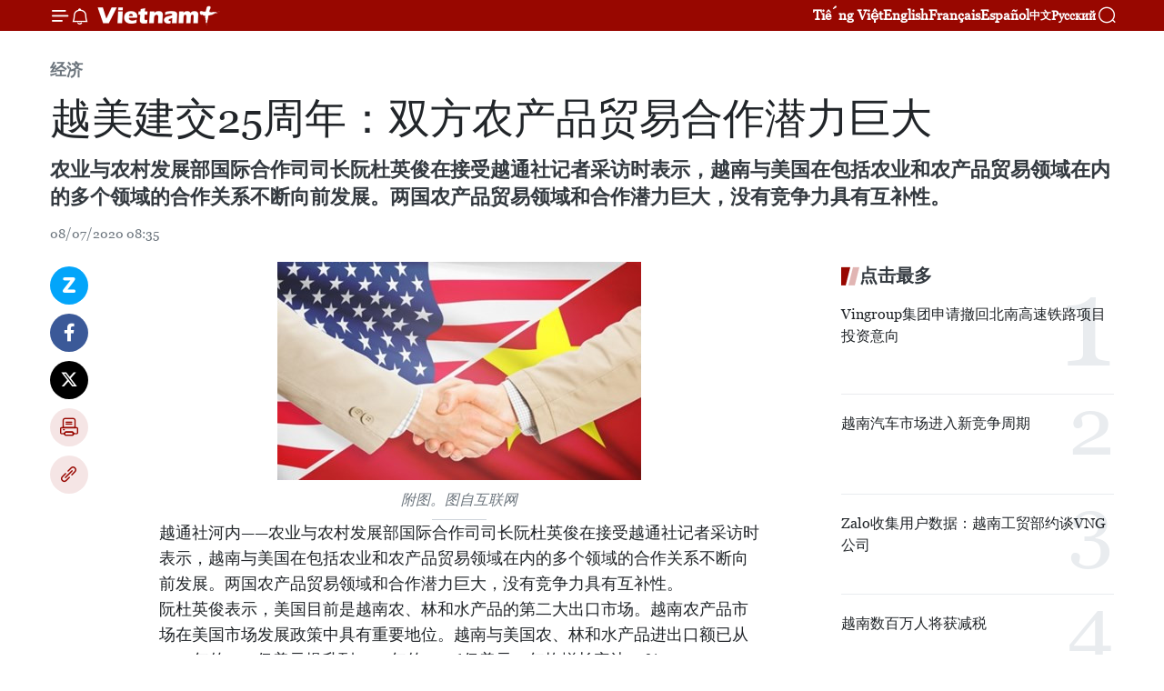

--- FILE ---
content_type: text/html;charset=utf-8
request_url: https://zh.vietnamplus.vn/article-post119728.vnp
body_size: 24483
content:
<!DOCTYPE html> <html lang="zh" class="cn"> <head> <title>越美建交25周年：双方农产品贸易合作潜力巨大 | Vietnam+ (VietnamPlus)</title> <meta name="description" content="农业与农村发展部国际合作司司长阮杜英俊在接受越通社记者采访时表示，越南与美国在包括农业和农产品贸易领域在内的多个领域的合作关系不断向前发展。两国农产品贸易领域和合作潜力巨大，没有竞争力具有互补性。"/> <meta name="keywords" content="越美建交,25周年,农产品,贸易合作,潜力巨大,农业与农村发展部国际合作司司长,阮杜英俊,越通社,记者采访"/> <meta name="news_keywords" content="越美建交,25周年,农产品,贸易合作,潜力巨大,农业与农村发展部国际合作司司长,阮杜英俊,越通社,记者采访"/> <meta http-equiv="Content-Type" content="text/html; charset=utf-8" /> <meta http-equiv="X-UA-Compatible" content="IE=edge"/> <meta http-equiv="refresh" content="1800" /> <meta name="revisit-after" content="1 days" /> <meta name="viewport" content="width=device-width, initial-scale=1"> <meta http-equiv="content-language" content="vi" /> <meta name="format-detection" content="telephone=no"/> <meta name="format-detection" content="address=no"/> <meta name="apple-mobile-web-app-capable" content="yes"> <meta name="apple-mobile-web-app-status-bar-style" content="black"> <meta name="apple-mobile-web-app-title" content="Vietnam+ (VietnamPlus)"/> <meta name="referrer" content="no-referrer-when-downgrade"/> <link rel="shortcut icon" href="https://media.vietnamplus.vn/assets/web/styles/img/favicon.ico" type="image/x-icon" /> <link rel="preconnect" href="https://media.vietnamplus.vn"/> <link rel="dns-prefetch" href="https://media.vietnamplus.vn"/> <link rel="preconnect" href="//www.google-analytics.com" /> <link rel="preconnect" href="//www.googletagmanager.com" /> <link rel="preconnect" href="//stc.za.zaloapp.com" /> <link rel="preconnect" href="//fonts.googleapis.com" /> <link rel="preconnect" href="//pagead2.googlesyndication.com"/> <link rel="preconnect" href="//tpc.googlesyndication.com"/> <link rel="preconnect" href="//securepubads.g.doubleclick.net"/> <link rel="preconnect" href="//accounts.google.com"/> <link rel="preconnect" href="//adservice.google.com"/> <link rel="preconnect" href="//adservice.google.com.vn"/> <link rel="preconnect" href="//www.googletagservices.com"/> <link rel="preconnect" href="//partner.googleadservices.com"/> <link rel="preconnect" href="//tpc.googlesyndication.com"/> <link rel="preconnect" href="//za.zdn.vn"/> <link rel="preconnect" href="//sp.zalo.me"/> <link rel="preconnect" href="//connect.facebook.net"/> <link rel="preconnect" href="//www.facebook.com"/> <link rel="dns-prefetch" href="//www.google-analytics.com" /> <link rel="dns-prefetch" href="//www.googletagmanager.com" /> <link rel="dns-prefetch" href="//stc.za.zaloapp.com" /> <link rel="dns-prefetch" href="//fonts.googleapis.com" /> <link rel="dns-prefetch" href="//pagead2.googlesyndication.com"/> <link rel="dns-prefetch" href="//tpc.googlesyndication.com"/> <link rel="dns-prefetch" href="//securepubads.g.doubleclick.net"/> <link rel="dns-prefetch" href="//accounts.google.com"/> <link rel="dns-prefetch" href="//adservice.google.com"/> <link rel="dns-prefetch" href="//adservice.google.com.vn"/> <link rel="dns-prefetch" href="//www.googletagservices.com"/> <link rel="dns-prefetch" href="//partner.googleadservices.com"/> <link rel="dns-prefetch" href="//tpc.googlesyndication.com"/> <link rel="dns-prefetch" href="//za.zdn.vn"/> <link rel="dns-prefetch" href="//sp.zalo.me"/> <link rel="dns-prefetch" href="//connect.facebook.net"/> <link rel="dns-prefetch" href="//www.facebook.com"/> <link rel="dns-prefetch" href="//graph.facebook.com"/> <link rel="dns-prefetch" href="//static.xx.fbcdn.net"/> <link rel="dns-prefetch" href="//staticxx.facebook.com"/> <script> var cmsConfig = { domainDesktop: 'https://zh.vietnamplus.vn', domainMobile: 'https://zh.vietnamplus.vn', domainApi: 'https://zh-api.vietnamplus.vn', domainStatic: 'https://media.vietnamplus.vn', domainLog: 'https://zh-log.vietnamplus.vn', googleAnalytics: 'G\-6R6V6RSN83', siteId: 0, pageType: 1, objectId: 119728, adsZone: 367, allowAds: true, adsLazy: true, antiAdblock: true, }; if (window.location.protocol !== 'https:' && window.location.hostname.indexOf('vietnamplus.vn') !== -1) { window.location = 'https://' + window.location.hostname + window.location.pathname + window.location.hash; } var USER_AGENT=window.navigator&&(window.navigator.userAgent||window.navigator.vendor)||window.opera||"",IS_MOBILE=/Android|webOS|iPhone|iPod|BlackBerry|Windows Phone|IEMobile|Mobile Safari|Opera Mini/i.test(USER_AGENT),IS_REDIRECT=!1;function setCookie(e,o,i){var n=new Date,i=(n.setTime(n.getTime()+24*i*60*60*1e3),"expires="+n.toUTCString());document.cookie=e+"="+o+"; "+i+";path=/;"}function getCookie(e){var o=document.cookie.indexOf(e+"="),i=o+e.length+1;return!o&&e!==document.cookie.substring(0,e.length)||-1===o?null:(-1===(e=document.cookie.indexOf(";",i))&&(e=document.cookie.length),unescape(document.cookie.substring(i,e)))}IS_MOBILE&&getCookie("isDesktop")&&(setCookie("isDesktop",1,-1),window.location=window.location.pathname.replace(".amp", ".vnp")+window.location.search,IS_REDIRECT=!0); </script> <script> if(USER_AGENT && USER_AGENT.indexOf("facebot") <= 0 && USER_AGENT.indexOf("facebookexternalhit") <= 0) { var query = ''; var hash = ''; if (window.location.search) query = window.location.search; if (window.location.hash) hash = window.location.hash; var canonicalUrl = 'https://zh.vietnamplus.vn/article-post119728.vnp' + query + hash ; var curUrl = decodeURIComponent(window.location.href); if(!location.port && canonicalUrl.startsWith("http") && curUrl != canonicalUrl){ window.location.replace(canonicalUrl); } } </script> <meta property="fb:pages" content="120834779440" /> <meta property="fb:app_id" content="1960985707489919" /> <meta name="author" content="Vietnam+ (VietnamPlus)" /> <meta name="copyright" content="Copyright © 2026 by Vietnam+ (VietnamPlus)" /> <meta name="RATING" content="GENERAL" /> <meta name="GENERATOR" content="Vietnam+ (VietnamPlus)" /> <meta content="Vietnam+ (VietnamPlus)" itemprop="sourceOrganization" name="source"/> <meta content="news" itemprop="genre" name="medium"/> <meta name="robots" content="noarchive, max-image-preview:large, index, follow" /> <meta name="GOOGLEBOT" content="noarchive, max-image-preview:large, index, follow" /> <link rel="canonical" href="https://zh.vietnamplus.vn/article-post119728.vnp" /> <meta property="og:site_name" content="Vietnam+ (VietnamPlus)"/> <meta property="og:rich_attachment" content="true"/> <meta property="og:type" content="article"/> <meta property="og:url" content="https://zh.vietnamplus.vn/article-post119728.vnp"/> <meta property="og:image" content="https://mediazh.vietnamplus.vn/images/d64b6dba57756e92a2c312b3d69010b7090cc516ccabf2196fbe1403c093075c2c66b31bd72500ee2cdc24e2fa800a20cb8b56d92d63f51a8b02a38db6b26253/unnamed_1.jpg.webp"/> <meta property="og:image:width" content="1200"/> <meta property="og:image:height" content="630"/> <meta property="og:title" content="越美建交25周年：双方农产品贸易合作潜力巨大"/> <meta property="og:description" content="农业与农村发展部国际合作司司长阮杜英俊在接受越通社记者采访时表示，越南与美国在包括农业和农产品贸易领域在内的多个领域的合作关系不断向前发展。两国农产品贸易领域和合作潜力巨大，没有竞争力具有互补性。"/> <meta name="twitter:card" value="summary"/> <meta name="twitter:url" content="https://zh.vietnamplus.vn/article-post119728.vnp"/> <meta name="twitter:title" content="越美建交25周年：双方农产品贸易合作潜力巨大"/> <meta name="twitter:description" content="农业与农村发展部国际合作司司长阮杜英俊在接受越通社记者采访时表示，越南与美国在包括农业和农产品贸易领域在内的多个领域的合作关系不断向前发展。两国农产品贸易领域和合作潜力巨大，没有竞争力具有互补性。"/> <meta name="twitter:image" content="https://mediazh.vietnamplus.vn/images/d64b6dba57756e92a2c312b3d69010b7090cc516ccabf2196fbe1403c093075c2c66b31bd72500ee2cdc24e2fa800a20cb8b56d92d63f51a8b02a38db6b26253/unnamed_1.jpg.webp"/> <meta name="twitter:site" content="@Vietnam+ (VietnamPlus)"/> <meta name="twitter:creator" content="@Vietnam+ (VietnamPlus)"/> <meta property="article:publisher" content="https://www.facebook.com/VietnamPlus" /> <meta property="article:tag" content="越美建交,25周年,农产品,贸易合作,潜力巨大,农业与农村发展部国际合作司司长,阮杜英俊,越通社,记者采访"/> <meta property="article:section" content="经济" /> <meta property="article:published_time" content="2020-07-08T15:35:00+0700"/> <meta property="article:modified_time" content="2020-07-08T15:46:38+0700"/> <script type="application/ld+json"> { "@context": "http://schema.org", "@type": "Organization", "name": "Vietnam+ (VietnamPlus)", "url": "https://zh.vietnamplus.vn", "logo": "https://media.vietnamplus.vn/assets/web/styles/img/logo.png", "foundingDate": "2008", "founders": [ { "@type": "Person", "name": "Thông tấn xã Việt Nam (TTXVN)" } ], "address": [ { "@type": "PostalAddress", "streetAddress": "Số 05 Lý Thường Kiệt - Hà Nội - Việt Nam", "addressLocality": "Hà Nội City", "addressRegion": "Northeast", "postalCode": "100000", "addressCountry": "VNM" } ], "contactPoint": [ { "@type": "ContactPoint", "telephone": "+84-243-941-1349", "contactType": "customer service" }, { "@type": "ContactPoint", "telephone": "+84-243-941-1348", "contactType": "customer service" } ], "sameAs": [ "https://www.facebook.com/VietnamPlus", "https://www.tiktok.com/@vietnamplus", "https://twitter.com/vietnamplus", "https://www.youtube.com/c/BaoVietnamPlus" ] } </script> <script type="application/ld+json"> { "@context" : "https://schema.org", "@type" : "WebSite", "name": "Vietnam+ (VietnamPlus)", "url": "https://zh.vietnamplus.vn", "alternateName" : "Báo điện tử VIETNAMPLUS, Cơ quan của Thông tấn xã Việt Nam (TTXVN)", "potentialAction": { "@type": "SearchAction", "target": { "@type": "EntryPoint", "urlTemplate": "https://zh.vietnamplus.vn/search/?q={search_term_string}" }, "query-input": "required name=search_term_string" } } </script> <script type="application/ld+json"> { "@context":"http://schema.org", "@type":"BreadcrumbList", "itemListElement":[ { "@type":"ListItem", "position":1, "item":{ "@id":"https://zh.vietnamplus.vn/business/", "name":"经济" } } ] } </script> <script type="application/ld+json"> { "@context": "http://schema.org", "@type": "NewsArticle", "mainEntityOfPage":{ "@type":"WebPage", "@id":"https://zh.vietnamplus.vn/article-post119728.vnp" }, "headline": "越美建交25周年：双方农产品贸易合作潜力巨大", "description": "农业与农村发展部国际合作司司长阮杜英俊在接受越通社记者采访时表示，越南与美国在包括农业和农产品贸易领域在内的多个领域的合作关系不断向前发展。两国农产品贸易领域和合作潜力巨大，没有竞争力具有互补性。", "image": { "@type": "ImageObject", "url": "https://mediazh.vietnamplus.vn/images/d64b6dba57756e92a2c312b3d69010b7090cc516ccabf2196fbe1403c093075c2c66b31bd72500ee2cdc24e2fa800a20cb8b56d92d63f51a8b02a38db6b26253/unnamed_1.jpg.webp", "width" : 1200, "height" : 675 }, "datePublished": "2020-07-08T15:35:00+0700", "dateModified": "2020-07-08T15:46:38+0700", "author": { "@type": "Person", "name": "" }, "publisher": { "@type": "Organization", "name": "Vietnam+ (VietnamPlus)", "logo": { "@type": "ImageObject", "url": "https://media.vietnamplus.vn/assets/web/styles/img/logo.png" } } } </script> <link rel="preload" href="https://media.vietnamplus.vn/assets/web/styles/css/main.min-1.0.14.css" as="style"> <link rel="preload" href="https://media.vietnamplus.vn/assets/web/js/main.min-1.0.33.js" as="script"> <link rel="preload" href="https://media.vietnamplus.vn/assets/web/js/detail.min-1.0.15.js" as="script"> <link rel="preload" href="https://common.mcms.one/assets/styles/css/vietnamplus-1.0.0.css" as="style"> <link rel="stylesheet" href="https://common.mcms.one/assets/styles/css/vietnamplus-1.0.0.css"> <link id="cms-style" rel="stylesheet" href="https://media.vietnamplus.vn/assets/web/styles/css/main.min-1.0.14.css"> <script type="text/javascript"> var _metaOgUrl = 'https://zh.vietnamplus.vn/article-post119728.vnp'; var page_title = document.title; var tracked_url = window.location.pathname + window.location.search + window.location.hash; var cate_path = 'business'; if (cate_path.length > 0) { tracked_url = "/" + cate_path + tracked_url; } </script> <script async="" src="https://www.googletagmanager.com/gtag/js?id=G-6R6V6RSN83"></script> <script> window.dataLayer = window.dataLayer || []; function gtag(){dataLayer.push(arguments);} gtag('js', new Date()); gtag('config', 'G-6R6V6RSN83', {page_path: tracked_url}); </script> <script>window.dataLayer = window.dataLayer || [];dataLayer.push({'pageCategory': '/business'});</script> <script> window.dataLayer = window.dataLayer || []; dataLayer.push({ 'event': 'Pageview', 'articleId': '119728', 'articleTitle': '越美建交25周年：双方农产品贸易合作潜力巨大', 'articleCategory': '经济', 'articleAlowAds': true, 'articleType': 'detail', 'articleTags': '越美建交,25周年,农产品,贸易合作,潜力巨大,农业与农村发展部国际合作司司长,阮杜英俊,越通社,记者采访', 'articlePublishDate': '2020-07-08T15:35:00+0700', 'articleThumbnail': 'https://mediazh.vietnamplus.vn/images/d64b6dba57756e92a2c312b3d69010b7090cc516ccabf2196fbe1403c093075c2c66b31bd72500ee2cdc24e2fa800a20cb8b56d92d63f51a8b02a38db6b26253/unnamed_1.jpg.webp', 'articleShortUrl': 'https://zh.vietnamplus.vn/article-post119728.vnp', 'articleFullUrl': 'https://zh.vietnamplus.vn/article-post119728.vnp', }); </script> <script type='text/javascript'> gtag('event', 'article_page',{ 'articleId': '119728', 'articleTitle': '越美建交25周年：双方农产品贸易合作潜力巨大', 'articleCategory': '经济', 'articleAlowAds': true, 'articleType': 'detail', 'articleTags': '越美建交,25周年,农产品,贸易合作,潜力巨大,农业与农村发展部国际合作司司长,阮杜英俊,越通社,记者采访', 'articlePublishDate': '2020-07-08T15:35:00+0700', 'articleThumbnail': 'https://mediazh.vietnamplus.vn/images/d64b6dba57756e92a2c312b3d69010b7090cc516ccabf2196fbe1403c093075c2c66b31bd72500ee2cdc24e2fa800a20cb8b56d92d63f51a8b02a38db6b26253/unnamed_1.jpg.webp', 'articleShortUrl': 'https://zh.vietnamplus.vn/article-post119728.vnp', 'articleFullUrl': 'https://zh.vietnamplus.vn/article-post119728.vnp', }); </script> <script>(function(w,d,s,l,i){w[l]=w[l]||[];w[l].push({'gtm.start': new Date().getTime(),event:'gtm.js'});var f=d.getElementsByTagName(s)[0], j=d.createElement(s),dl=l!='dataLayer'?'&l='+l:'';j.async=true;j.src= 'https://www.googletagmanager.com/gtm.js?id='+i+dl;f.parentNode.insertBefore(j,f); })(window,document,'script','dataLayer','GTM-5WM58F3N');</script> <script type="text/javascript"> !function(){"use strict";function e(e){var t=!(arguments.length>1&&void 0!==arguments[1])||arguments[1],c=document.createElement("script");c.src=e,t?c.type="module":(c.async=!0,c.type="text/javascript",c.setAttribute("nomodule",""));var n=document.getElementsByTagName("script")[0];n.parentNode.insertBefore(c,n)}!function(t,c){!function(t,c,n){var a,o,r;n.accountId=c,null!==(a=t.marfeel)&&void 0!==a||(t.marfeel={}),null!==(o=(r=t.marfeel).cmd)&&void 0!==o||(r.cmd=[]),t.marfeel.config=n;var i="https://sdk.mrf.io/statics";e("".concat(i,"/marfeel-sdk.js?id=").concat(c),!0),e("".concat(i,"/marfeel-sdk.es5.js?id=").concat(c),!1)}(t,c,arguments.length>2&&void 0!==arguments[2]?arguments[2]:{})}(window,2272,{} )}(); </script> <script async src="https://sp.zalo.me/plugins/sdk.js"></script> </head> <body class="detail-page"> <div id="sdaWeb_SdaMasthead" class="rennab rennab-top" data-platform="1" data-position="Web_SdaMasthead"> </div> <header class=" site-header"> <div class="sticky"> <div class="container"> <i class="ic-menu"></i> <i class="ic-bell"></i> <div id="header-news" class="pick-news hidden" data-source="header-latest-news"></div> <a class="small-logo" href="/" title="Vietnam+ (VietnamPlus)">Vietnam+ (VietnamPlus)</a> <ul class="menu"> <li> <a href="https://www.vietnamplus.vn" title="Tiếng Việt" target="_blank">Tiếng Việt</a> </li> <li> <a href="https://en.vietnamplus.vn" title="English" target="_blank" rel="nofollow">English</a> </li> <li> <a href="https://fr.vietnamplus.vn" title="Français" target="_blank" rel="nofollow">Français</a> </li> <li> <a href="https://es.vietnamplus.vn" title="Español" target="_blank" rel="nofollow">Español</a> </li> <li> <a href="https://zh.vietnamplus.vn" title="中文" target="_blank" rel="nofollow">中文</a> </li> <li> <a href="https://ru.vietnamplus.vn" title="Русский" target="_blank" rel="nofollow">Русский</a> </li> </ul> <div class="search-wrapper"> <i class="ic-search"></i> <input type="text" class="search txtsearch" placeholder="关键词"> </div> </div> </div> </header> <div class="site-body"> <div id="sdaWeb_SdaBackground" class="rennab " data-platform="1" data-position="Web_SdaBackground"> </div> <div class="container"> <div class="breadcrumb breadcrumb-detail"> <h2 class="main"> <a href="https://zh.vietnamplus.vn/business/" title="经济" class="active">经济</a> </h2> </div> <div id="sdaWeb_SdaTop" class="rennab " data-platform="1" data-position="Web_SdaTop"> </div> <div class="article"> <h1 class="article__title cms-title "> 越美建交25周年：双方农产品贸易合作潜力巨大 </h1> <div class="article__sapo cms-desc"> 农业与农村发展部国际合作司司长阮杜英俊在接受越通社记者采访时表示，越南与美国在包括农业和农产品贸易领域在内的多个领域的合作关系不断向前发展。两国农产品贸易领域和合作潜力巨大，没有竞争力具有互补性。 </div> <div id="sdaWeb_SdaArticleAfterSapo" class="rennab " data-platform="1" data-position="Web_SdaArticleAfterSapo"> </div> <div class="article__meta"> <time class="time" datetime="2020-07-08T15:35:00+0700" data-time="1594197300" data-friendly="false">2020年07月08日星期三 15:35</time> <meta class="cms-date" itemprop="datePublished" content="2020-07-08T15:35:00+0700"> </div> <div class="col"> <div class="main-col content-col"> <div class="article__body zce-content-body cms-body" itemprop="articleBody"> <div class="social-pin sticky article__social"> <a href="javascript:void(0);" class="zl zalo-share-button" title="Zalo" data-href="https://zh.vietnamplus.vn/article-post119728.vnp" data-oaid="4486284411240520426" data-layout="1" data-color="blue" data-customize="true">Zalo</a> <a href="javascript:void(0);" class="item fb" data-href="https://zh.vietnamplus.vn/article-post119728.vnp" data-rel="facebook" title="Facebook">Facebook</a> <a href="javascript:void(0);" class="item tw" data-href="https://zh.vietnamplus.vn/article-post119728.vnp" data-rel="twitter" title="Twitter">Twitter</a> <a href="javascript:void(0);" class="bookmark sendbookmark hidden" onclick="ME.sendBookmark(this, 119728);" data-id="119728" title="收藏">收藏</a> <a href="javascript:void(0);" class="print sendprint" title="Print" data-href="/print-119728.html">打印</a> <a href="javascript:void(0);" class="item link" data-href="https://zh.vietnamplus.vn/article-post119728.vnp" data-rel="copy" title="Copy link">Copy link</a> </div> <div class="ExternalClass93F3DCF3CB774E35AC8D2136F50EDFC1"> <div class="article-photo"> <a href="/Uploaded_ZH/sxtt/2020_07_08/unnamed_1.jpg" rel="nofollow" target="_blank"><img alt="越美建交25周年：双方农产品贸易合作潜力巨大 ảnh 1" src="[data-uri]" class="lazyload cms-photo" data-large-src="https://mediazh.vietnamplus.vn/images/0270f1f1e01d9af365452aa5421fef2732d5f5a0cbd6443cbe062bcb1bf3964b387bcc15fe5a66572eb44a0b845e4cc2e5dda25bf0369befcda5ca44bb39fc4b/unnamed_1.jpg" data-src="https://mediazh.vietnamplus.vn/images/96ffd5bee16f5c3e10e13684daa7101a40c56f9391d6f966432fee2060bf312d579b060d950ea26edab0409fd19531ff/unnamed_1.jpg" title="越美建交25周年：双方农产品贸易合作潜力巨大 ảnh 1"></a><span>附图。图自互联网</span> </div> <p>越通社河内——农业与农村发展部国际合作司司长阮杜英俊在接受越通社记者采访时表示，越南与美国在包括农业和农产品贸易领域在内的多个领域的合作关系不断向前发展。两国农产品贸易领域和合作潜力巨大，没有竞争力具有互补性。</p> <p>阮杜英俊表示，美国目前是越南农、林和水产品的第二大出口市场。越南农产品市场在美国市场发展政策中具有重要地位。越南与美国农、林和水产品进出口额已从2011年的43.7亿美元提升到2019年的105.6亿美元，年均增长率达29%。</p> <p>越南主要对美国出口木制家具、水产品、腰果、咖啡、胡椒、蔬菜、水果和五谷杂粮等产品，这些产品保持稳定较快增长势头。其中，水产品对美国出口额在全国水产品出口总额中占17.2%，腰果占31.3%，胡椒占19.8%，竹藤、地毯等编织品产品占30.3%，木材和木制品占50%。</p> <p>越南从美国进口奶制品（占全国奶制品进口的12.7%）、蔬果（17.1%）、黄豆（44.7%）、饲料和原料（16.9%）。<br><br> 为了保持和促进农产品对美国出口，越美两国农业部技术机关已保持密切配合，处理好关于食品安全卫生和质量的标准。目前，美国已准许越南火龙果、荔枝、龙眼、奶金星果、红毛丹和芒果等6种水果进军该国市场。</p> <p>与此同时，在3年努力合作和完善查鱼生产和加工系统后，2019年10月31日，美国正式决定承认越南输美鲶鱼产品监管体系与美国等效，为促进越南查鱼业可持续发展注入重要动力。</p> <div class="article-photo"> <a href="/Uploaded_ZH/sxtt/2020_07_08/ttxvn20200708ong_do_tuan_anh.jpg" rel="nofollow" target="_blank"><img alt="越美建交25周年：双方农产品贸易合作潜力巨大 ảnh 2" src="[data-uri]" class="lazyload cms-photo" data-large-src="https://mediazh.vietnamplus.vn/images/0270f1f1e01d9af365452aa5421fef2732d5f5a0cbd6443cbe062bcb1bf3964bba1899b2f172b5f89549631809c21286dd8373b7757ff768efbd3f67dd30d5d59f5c13d47391b74f947e199cb8dbbaa9/ttxvn20200708ong_do_tuan_anh.jpg" data-src="https://mediazh.vietnamplus.vn/images/96ffd5bee16f5c3e10e13684daa7101a40c56f9391d6f966432fee2060bf312d0bec15fa1b638d57ba6d1bc0c97284f2080203262bbc9cfba769b604e5c64ccba1705c19c960b833736a6fb4e307ef27/ttxvn20200708ong_do_tuan_anh.jpg" title="越美建交25周年：双方农产品贸易合作潜力巨大 ảnh 2"></a><span>农业与农村发展部国际合作司司长阮杜英俊。图自越通社</span> </div> <p>阮杜英俊表示，越南农、林和水产品对美出口潜力和余地等巨大，但需满足美国关于产品质量、食品安全和原产地等的严格标准。</p> <p>为了成功对美国出口产品，各家企业需做好准备，了解消费者偏好，掌握美国和各州相关规定和法律。最重要的是企业需加强从生产、加工、分校和销售等环节的对接，把现今科技应用于生产链，确保产品质量和提高透明度。</p> <p>阮杜英俊同时指出越南农、林和水产品对美国出口时仍面临的风险，如遭受不公正待遇，遭受反倾销和反补贴起诉，严重影响到两国贸易关系、就业、越南农民和企业的收入。为了解决上述问题，越南有关机关已通各协会和企业配合，提供相关信息，建议美方在遵守世界贸易组织相关规定进行处理，确保各方的权利。（完）</p>
</div> <div class="article__source"> <div class="source"> <span class="name">越通社</span> </div> </div> <div id="sdaWeb_SdaArticleAfterBody" class="rennab " data-platform="1" data-position="Web_SdaArticleAfterBody"> </div> </div> <div class="article__tag"> <a class="active" href="https://zh.vietnamplus.vn/tag/-2-tag25660.vnp" title="越美建交">#越美建交</a> <a class="active" href="https://zh.vietnamplus.vn/tag/25周年-tag19853.vnp" title="25周年">#25周年</a> <a class="" href="https://zh.vietnamplus.vn/tag/农产品-tag887.vnp" title="农产品">#农产品</a> <a class="" href="https://zh.vietnamplus.vn/tag/贸易合作-tag454.vnp" title="贸易合作">#贸易合作</a> <a class="" href="https://zh.vietnamplus.vn/tag/潜力巨大-tag2911.vnp" title="潜力巨大">#潜力巨大</a> <a class="" href="https://zh.vietnamplus.vn/tag.vnp?q=农业与农村发展部国际合作司司长" title="农业与农村发展部国际合作司司长">#农业与农村发展部国际合作司司长</a> <a class="" href="https://zh.vietnamplus.vn/tag.vnp?q=阮杜英俊" title="阮杜英俊">#阮杜英俊</a> <a class="" href="https://zh.vietnamplus.vn/tag/越通社-tag98.vnp" title="越通社">#越通社</a> <a class="" href="https://zh.vietnamplus.vn/tag.vnp?q=记者采访" title="记者采访">#记者采访</a> <a class="link" href="https://zh.vietnamplus.vn/region/rg/612.vnp" title="美国"><i class="ic-location"></i> 美国</a> <a class="link" href="https://zh.vietnamplus.vn/region/rg/620.vnp" title="越南"><i class="ic-location"></i> 越南</a> </div> <div id="sdaWeb_SdaArticleAfterTag" class="rennab " data-platform="1" data-position="Web_SdaArticleAfterTag"> </div> <div class="wrap-social"> <div class="social-pin article__social"> <a href="javascript:void(0);" class="zl zalo-share-button" title="Zalo" data-href="https://zh.vietnamplus.vn/article-post119728.vnp" data-oaid="4486284411240520426" data-layout="1" data-color="blue" data-customize="true">Zalo</a> <a href="javascript:void(0);" class="item fb" data-href="https://zh.vietnamplus.vn/article-post119728.vnp" data-rel="facebook" title="Facebook">Facebook</a> <a href="javascript:void(0);" class="item tw" data-href="https://zh.vietnamplus.vn/article-post119728.vnp" data-rel="twitter" title="Twitter">Twitter</a> <a href="javascript:void(0);" class="bookmark sendbookmark hidden" onclick="ME.sendBookmark(this, 119728);" data-id="119728" title="收藏">收藏</a> <a href="javascript:void(0);" class="print sendprint" title="Print" data-href="/print-119728.html">打印</a> <a href="javascript:void(0);" class="item link" data-href="https://zh.vietnamplus.vn/article-post119728.vnp" data-rel="copy" title="Copy link">Copy link</a> </div> <a href="https://news.google.com/publications/CAAqBwgKMN-18wowlLWFAw?hl=vi&gl=VN&ceid=VN%3Avi" class="google-news" target="_blank" title="Google News">关注 VietnamPlus</a> </div> <div id="sdaWeb_SdaArticleAfterBody1" class="rennab " data-platform="1" data-position="Web_SdaArticleAfterBody1"> </div> <div id="sdaWeb_SdaArticleAfterBody2" class="rennab " data-platform="1" data-position="Web_SdaArticleAfterBody2"> </div> <div class="box-related-news"> <h3 class="box-heading"> <span class="title">相关新闻</span> </h3> <div class="box-content" data-source="related-news"> <article class="story"> <figure class="story__thumb"> <a class="cms-link" href="https://zh.vietnamplus.vn/article-post37986.vnp" title="越美建交20周年纪念活动在美国华盛顿举行"> <img class="lazyload" src="[data-uri]" data-src="https://mediazh.vietnamplus.vn/images/6a207130380a6995adc232b70938d3a7e1df0c100752f79abd336977280408db12198bf62c55fe662d0a6f4f838817e4559d10cf81fcd1b02aa577e67c76150b/vietmy150731.jpg.webp" data-srcset="https://mediazh.vietnamplus.vn/images/6a207130380a6995adc232b70938d3a7e1df0c100752f79abd336977280408db12198bf62c55fe662d0a6f4f838817e4559d10cf81fcd1b02aa577e67c76150b/vietmy150731.jpg.webp 1x, https://mediazh.vietnamplus.vn/images/c0b508db472e6bb0e68a748ea188e068e1df0c100752f79abd336977280408db12198bf62c55fe662d0a6f4f838817e4559d10cf81fcd1b02aa577e67c76150b/vietmy150731.jpg.webp 2x" alt="越南摄影师镜头下的美国形象与越美关系”图片展 （来源：越通社）"> <noscript><img src="https://mediazh.vietnamplus.vn/images/6a207130380a6995adc232b70938d3a7e1df0c100752f79abd336977280408db12198bf62c55fe662d0a6f4f838817e4559d10cf81fcd1b02aa577e67c76150b/vietmy150731.jpg.webp" srcset="https://mediazh.vietnamplus.vn/images/6a207130380a6995adc232b70938d3a7e1df0c100752f79abd336977280408db12198bf62c55fe662d0a6f4f838817e4559d10cf81fcd1b02aa577e67c76150b/vietmy150731.jpg.webp 1x, https://mediazh.vietnamplus.vn/images/c0b508db472e6bb0e68a748ea188e068e1df0c100752f79abd336977280408db12198bf62c55fe662d0a6f4f838817e4559d10cf81fcd1b02aa577e67c76150b/vietmy150731.jpg.webp 2x" alt="越南摄影师镜头下的美国形象与越美关系”图片展 （来源：越通社）" class="image-fallback"></noscript> </a> </figure> <h2 class="story__heading" data-tracking="37986"> <a class=" cms-link" href="https://zh.vietnamplus.vn/article-post37986.vnp" title="越美建交20周年纪念活动在美国华盛顿举行"> 越美建交20周年纪念活动在美国华盛顿举行 </a> </h2> <time class="time" datetime="2015-07-31T16:59:51+0700" data-time="1438336791"> 31/07/2015 16:59 </time> <div class="story__summary story__shorten"> 越通社驻美国华盛顿记者报道，7月30日在和平研究院，越南驻美大使馆隆重举行越美建交20周年纪念活动。 </div> </article> <article class="story"> <figure class="story__thumb"> <a class="cms-link" href="https://zh.vietnamplus.vn/article-post40381.vnp" title="越南岘港市举行多项活动 庆祝越美建交20周年"> <img class="lazyload" src="[data-uri]" data-src="" alt="越南岘港市举行多项活动 庆祝越美建交20周年"> <noscript><img src="" alt="越南岘港市举行多项活动 庆祝越美建交20周年" class="image-fallback"></noscript> </a> </figure> <h2 class="story__heading" data-tracking="40381"> <a class=" cms-link" href="https://zh.vietnamplus.vn/article-post40381.vnp" title="越南岘港市举行多项活动 庆祝越美建交20周年"> 越南岘港市举行多项活动 庆祝越美建交20周年 </a> </h2> <time class="time" datetime="2015-07-02T08:44:04+0700" data-time="1435801444"> 02/07/2015 08:44 </time> <div class="story__summary story__shorten"> 适值越美两国建交20周年之际，岘港市举行多项纪念活动，进一步推动越南岘港市与美国友好合作关系。 </div> </article> <article class="story"> <figure class="story__thumb"> <a class="cms-link" href="https://zh.vietnamplus.vn/article-post40415.vnp" title="越美建交20周年纪念活动在胡志明市举行"> <img class="lazyload" src="[data-uri]" data-src="" alt="越美建交20周年纪念活动在胡志明市举行"> <noscript><img src="" alt="越美建交20周年纪念活动在胡志明市举行" class="image-fallback"></noscript> </a> </figure> <h2 class="story__heading" data-tracking="40415"> <a class=" cms-link" href="https://zh.vietnamplus.vn/article-post40415.vnp" title="越美建交20周年纪念活动在胡志明市举行"> 越美建交20周年纪念活动在胡志明市举行 </a> </h2> <time class="time" datetime="2015-07-02T16:57:08+0700" data-time="1435831028"> 02/07/2015 16:57 </time> <div class="story__summary story__shorten"> 越南胡志明市友好组织联合会7月2日举行越南—美国建交20周年（1995.7.12-2015.7.12）暨美国独立239周年（1776.7.4-2015.7.4）纪念典礼。 </div> </article> <article class="story"> <figure class="story__thumb"> <a class="cms-link" href="https://zh.vietnamplus.vn/article-post40689.vnp" title="范平明副总理兼外长：越美建交20周年来取得长足发展"> <img class="lazyload" src="[data-uri]" data-src="https://mediazh.vietnamplus.vn/images/6a207130380a6995adc232b70938d3a7766dd4d7edff91211153317e8f3ca8f0599d3cbe9c218dcc566d7b0729ca1e8049e5544dc806f9a3e3c6a0ef89a86a0b/Phu+Trong.jpg.webp" data-srcset="https://mediazh.vietnamplus.vn/images/6a207130380a6995adc232b70938d3a7766dd4d7edff91211153317e8f3ca8f0599d3cbe9c218dcc566d7b0729ca1e8049e5544dc806f9a3e3c6a0ef89a86a0b/Phu+Trong.jpg.webp 1x, https://mediazh.vietnamplus.vn/images/c0b508db472e6bb0e68a748ea188e068766dd4d7edff91211153317e8f3ca8f0599d3cbe9c218dcc566d7b0729ca1e8049e5544dc806f9a3e3c6a0ef89a86a0b/Phu+Trong.jpg.webp 2x" alt="范平明副总理兼外长：越美建交20周年来取得长足发展"> <noscript><img src="https://mediazh.vietnamplus.vn/images/6a207130380a6995adc232b70938d3a7766dd4d7edff91211153317e8f3ca8f0599d3cbe9c218dcc566d7b0729ca1e8049e5544dc806f9a3e3c6a0ef89a86a0b/Phu+Trong.jpg.webp" srcset="https://mediazh.vietnamplus.vn/images/6a207130380a6995adc232b70938d3a7766dd4d7edff91211153317e8f3ca8f0599d3cbe9c218dcc566d7b0729ca1e8049e5544dc806f9a3e3c6a0ef89a86a0b/Phu+Trong.jpg.webp 1x, https://mediazh.vietnamplus.vn/images/c0b508db472e6bb0e68a748ea188e068766dd4d7edff91211153317e8f3ca8f0599d3cbe9c218dcc566d7b0729ca1e8049e5544dc806f9a3e3c6a0ef89a86a0b/Phu+Trong.jpg.webp 2x" alt="范平明副总理兼外长：越美建交20周年来取得长足发展" class="image-fallback"></noscript> </a> </figure> <h2 class="story__heading" data-tracking="40689"> <a class=" cms-link" href="https://zh.vietnamplus.vn/article-post40689.vnp" title="范平明副总理兼外长：越美建交20周年来取得长足发展"> 范平明副总理兼外长：越美建交20周年来取得长足发展 </a> </h2> <time class="time" datetime="2015-07-11T20:12:09+0700" data-time="1436620329"> 11/07/2015 20:12 </time> <div class="story__summary story__shorten"> 2015年是越美两国建交20周年。这是两国回顾过去，面向未来的重要时刻，从而两国将共同为两个民族走向更加美好的未来确定方向，共促亚太地区乃至世界 和平、合作与发展。值此之际，越共中央委员、政府副总理兼外交部长范平明已编写题为《越美建交20周年：在短短的一段路上取得长足发展》的文章。<br> <br> 文章指出，越美两国关系正常化20年来已取得许多令人印象深刻的成就。1995年，越美两国关系正常化以来，大多数美国人对越南了解不多。但目前，越南成为美国人十分熟悉的名字。越南产的农产品、皮鞋和必要品等产品已在美国各大超市上架。<br> <br> </div> </article> <article class="story"> <figure class="story__thumb"> <a class="cms-link" href="https://zh.vietnamplus.vn/article-post119434.vnp" title="越美建交25周年：河内与美国合作的印迹"> <img class="lazyload" src="[data-uri]" data-src="https://mediazh.vietnamplus.vn/images/6a207130380a6995adc232b70938d3a79fa254afb67f812458f2e3e4de6910c63689806bf18d4beaafed79829870c030aca12a464036fa0c99c342d01ababb04/vat_tu_y_te.jpg.webp" data-srcset="https://mediazh.vietnamplus.vn/images/6a207130380a6995adc232b70938d3a79fa254afb67f812458f2e3e4de6910c63689806bf18d4beaafed79829870c030aca12a464036fa0c99c342d01ababb04/vat_tu_y_te.jpg.webp 1x, https://mediazh.vietnamplus.vn/images/c0b508db472e6bb0e68a748ea188e0689fa254afb67f812458f2e3e4de6910c63689806bf18d4beaafed79829870c030aca12a464036fa0c99c342d01ababb04/vat_tu_y_te.jpg.webp 2x" alt="越美建交25周年：河内与美国合作的印迹"> <noscript><img src="https://mediazh.vietnamplus.vn/images/6a207130380a6995adc232b70938d3a79fa254afb67f812458f2e3e4de6910c63689806bf18d4beaafed79829870c030aca12a464036fa0c99c342d01ababb04/vat_tu_y_te.jpg.webp" srcset="https://mediazh.vietnamplus.vn/images/6a207130380a6995adc232b70938d3a79fa254afb67f812458f2e3e4de6910c63689806bf18d4beaafed79829870c030aca12a464036fa0c99c342d01ababb04/vat_tu_y_te.jpg.webp 1x, https://mediazh.vietnamplus.vn/images/c0b508db472e6bb0e68a748ea188e0689fa254afb67f812458f2e3e4de6910c63689806bf18d4beaafed79829870c030aca12a464036fa0c99c342d01ababb04/vat_tu_y_te.jpg.webp 2x" alt="越美建交25周年：河内与美国合作的印迹" class="image-fallback"></noscript> </a> </figure> <h2 class="story__heading" data-tracking="119434"> <a class=" cms-link" href="https://zh.vietnamplus.vn/article-post119434.vnp" title="越美建交25周年：河内与美国合作的印迹"> 越美建交25周年：河内与美国合作的印迹 </a> </h2> <time class="time" datetime="2020-07-02T16:54:00+0700" data-time="1593683640"> 02/07/2020 16:54 </time> <div class="story__summary story__shorten"> 在国际一体化的背景下，本着成为各国各首都和城市的朋友和可靠伙伴的方针，河内市与世界100多个首都和城市建立了友好合作关系。其中，河内市与美国的合作关系取得了令人瞩目的成就，不仅有助于推广文化，加强友好交流，而且还有助于促进投资和招商引资。 </div> </article> <article class="story"> <figure class="story__thumb"> <a class="cms-link" href="https://zh.vietnamplus.vn/article-post119544.vnp" title="越美建交25周年： 互补性的贸易关系"> <img class="lazyload" src="[data-uri]" data-src="https://mediazh.vietnamplus.vn/images/6a207130380a6995adc232b70938d3a79fa254afb67f812458f2e3e4de6910c693abf2c13691d48f2d0a44c6af8e5fcf53167045ed487250144847f188fa071d/ngoaigiao030720.jpg.webp" data-srcset="https://mediazh.vietnamplus.vn/images/6a207130380a6995adc232b70938d3a79fa254afb67f812458f2e3e4de6910c693abf2c13691d48f2d0a44c6af8e5fcf53167045ed487250144847f188fa071d/ngoaigiao030720.jpg.webp 1x, https://mediazh.vietnamplus.vn/images/c0b508db472e6bb0e68a748ea188e0689fa254afb67f812458f2e3e4de6910c693abf2c13691d48f2d0a44c6af8e5fcf53167045ed487250144847f188fa071d/ngoaigiao030720.jpg.webp 2x" alt="越美建交25周年： 互补性的贸易关系"> <noscript><img src="https://mediazh.vietnamplus.vn/images/6a207130380a6995adc232b70938d3a79fa254afb67f812458f2e3e4de6910c693abf2c13691d48f2d0a44c6af8e5fcf53167045ed487250144847f188fa071d/ngoaigiao030720.jpg.webp" srcset="https://mediazh.vietnamplus.vn/images/6a207130380a6995adc232b70938d3a79fa254afb67f812458f2e3e4de6910c693abf2c13691d48f2d0a44c6af8e5fcf53167045ed487250144847f188fa071d/ngoaigiao030720.jpg.webp 1x, https://mediazh.vietnamplus.vn/images/c0b508db472e6bb0e68a748ea188e0689fa254afb67f812458f2e3e4de6910c693abf2c13691d48f2d0a44c6af8e5fcf53167045ed487250144847f188fa071d/ngoaigiao030720.jpg.webp 2x" alt="越美建交25周年： 互补性的贸易关系" class="image-fallback"></noscript> </a> </figure> <h2 class="story__heading" data-tracking="119544"> <a class=" cms-link" href="https://zh.vietnamplus.vn/article-post119544.vnp" title="越美建交25周年： 互补性的贸易关系"> 越美建交25周年： 互补性的贸易关系 </a> </h2> <time class="time" datetime="2020-07-05T09:00:00+0700" data-time="1593914400"> 05/07/2020 09:00 </time> <div class="story__summary story__shorten"> 越南与美国建交25年来，两国的双边贸易额不断呈增长趋势。值得一提的是，越南现在是美国第16大贸易伙伴，越南将力争成为美国的前10大贸易伙伴。同时，美国也是越南的第三大贸易伙伴。 </div> </article> </div> </div> <div id="sdaWeb_SdaArticleAfterRelated" class="rennab " data-platform="1" data-position="Web_SdaArticleAfterRelated"> </div> <div class="timeline secondary"> <h3 class="box-heading"> <a href="https://zh.vietnamplus.vn/business/" title="经济" class="title"> 更多 </a> </h3> <div class="box-content content-list" data-source="recommendation-367"> <article class="story" data-id="255330"> <figure class="story__thumb"> <a class="cms-link" href="https://zh.vietnamplus.vn/article-post255330.vnp" title="越共十四大：革新40年历程为越南稳步迈入奋发图强新纪元奠定坚实基础"> <img class="lazyload" src="[data-uri]" data-src="https://mediazh.vietnamplus.vn/images/f953a5c97fc80ef61237b4736f82ef8fd2c9d8be6de44ffafd73bfca3821dac120edb64480a1ee90d580caa5a3f6fc36/cang-bien.jpg.webp" data-srcset="https://mediazh.vietnamplus.vn/images/f953a5c97fc80ef61237b4736f82ef8fd2c9d8be6de44ffafd73bfca3821dac120edb64480a1ee90d580caa5a3f6fc36/cang-bien.jpg.webp 1x, https://mediazh.vietnamplus.vn/images/193fd2c97a90928d6b0fc11a9bcbbd18d2c9d8be6de44ffafd73bfca3821dac120edb64480a1ee90d580caa5a3f6fc36/cang-bien.jpg.webp 2x" alt="盖梅—氏威（Cái Mép – Thị Vải）港口系统内的海港。图自越通社"> <noscript><img src="https://mediazh.vietnamplus.vn/images/f953a5c97fc80ef61237b4736f82ef8fd2c9d8be6de44ffafd73bfca3821dac120edb64480a1ee90d580caa5a3f6fc36/cang-bien.jpg.webp" srcset="https://mediazh.vietnamplus.vn/images/f953a5c97fc80ef61237b4736f82ef8fd2c9d8be6de44ffafd73bfca3821dac120edb64480a1ee90d580caa5a3f6fc36/cang-bien.jpg.webp 1x, https://mediazh.vietnamplus.vn/images/193fd2c97a90928d6b0fc11a9bcbbd18d2c9d8be6de44ffafd73bfca3821dac120edb64480a1ee90d580caa5a3f6fc36/cang-bien.jpg.webp 2x" alt="盖梅—氏威（Cái Mép – Thị Vải）港口系统内的海港。图自越通社" class="image-fallback"></noscript> </a> </figure> <h2 class="story__heading" data-tracking="255330"> <a class=" cms-link" href="https://zh.vietnamplus.vn/article-post255330.vnp" title="越共十四大：革新40年历程为越南稳步迈入奋发图强新纪元奠定坚实基础"> 越共十四大：革新40年历程为越南稳步迈入奋发图强新纪元奠定坚实基础 </a> </h2> <time class="time" datetime="2026-01-19T15:45:31+0700" data-time="1768812331"> 19/01/2026 15:45 </time> <div class="story__summary story__shorten"> <p>越南推进国家革新事业40年（1986—2026）进程中取得了令人自豪的成就。这些成就为越南实现到2045年成为高收入发达国家的目标奠定重要基础。在此背景下，越南促进科技成果转化与刺激创新活力方向也与可持续发展和绿色增长目标紧密相连。</p> </div> </article> <article class="story" data-id="255320"> <figure class="story__thumb"> <a class="cms-link" href="https://zh.vietnamplus.vn/article-post255320.vnp" title="越南政府总理指定落实UKVFTA的牵头部门"> <img class="lazyload" src="[data-uri]" data-src="https://mediazh.vietnamplus.vn/images/0bb30c1d9e39d3ea5537726c1792578a829f5cf51bd440908d4b130b408ba35342d2dfa202bd95b41100647d356b6f5b1a9aa26f2ffa351df0aed6513ef20112/img-8784-20251120093012.jpg.webp" data-srcset="https://mediazh.vietnamplus.vn/images/0bb30c1d9e39d3ea5537726c1792578a829f5cf51bd440908d4b130b408ba35342d2dfa202bd95b41100647d356b6f5b1a9aa26f2ffa351df0aed6513ef20112/img-8784-20251120093012.jpg.webp 1x, https://mediazh.vietnamplus.vn/images/218ed92fadd1b92ba492abdac80757e9829f5cf51bd440908d4b130b408ba35342d2dfa202bd95b41100647d356b6f5b1a9aa26f2ffa351df0aed6513ef20112/img-8784-20251120093012.jpg.webp 2x" alt="越南工贸部总部。图自越通社"> <noscript><img src="https://mediazh.vietnamplus.vn/images/0bb30c1d9e39d3ea5537726c1792578a829f5cf51bd440908d4b130b408ba35342d2dfa202bd95b41100647d356b6f5b1a9aa26f2ffa351df0aed6513ef20112/img-8784-20251120093012.jpg.webp" srcset="https://mediazh.vietnamplus.vn/images/0bb30c1d9e39d3ea5537726c1792578a829f5cf51bd440908d4b130b408ba35342d2dfa202bd95b41100647d356b6f5b1a9aa26f2ffa351df0aed6513ef20112/img-8784-20251120093012.jpg.webp 1x, https://mediazh.vietnamplus.vn/images/218ed92fadd1b92ba492abdac80757e9829f5cf51bd440908d4b130b408ba35342d2dfa202bd95b41100647d356b6f5b1a9aa26f2ffa351df0aed6513ef20112/img-8784-20251120093012.jpg.webp 2x" alt="越南工贸部总部。图自越通社" class="image-fallback"></noscript> </a> </figure> <h2 class="story__heading" data-tracking="255320"> <a class=" cms-link" href="https://zh.vietnamplus.vn/article-post255320.vnp" title="越南政府总理指定落实UKVFTA的牵头部门"> 越南政府总理指定落实UKVFTA的牵头部门 </a> </h2> <time class="time" datetime="2026-01-19T14:25:10+0700" data-time="1768807510"> 19/01/2026 14:25 </time> <div class="story__summary story__shorten"> <p>越南政府总理近日签署第128/QĐ-TTg号决定，指定各牵头机构负责落实《越南与英国自由贸易协定》（UKVFTA）。</p> </div> </article> <article class="story" data-id="255298"> <figure class="story__thumb"> <a class="cms-link" href="https://zh.vietnamplus.vn/article-post255298.vnp" title="越共十四大： 经济外交助力拓展农产品市场"> <img class="lazyload" src="[data-uri]" data-src="https://mediazh.vietnamplus.vn/images/f953a5c97fc80ef61237b4736f82ef8f7f0eda6a71ee8b5f16ebf12c201fdc3a4e624c086c072fc7e8b13b00c603cb49d71c044191b7ec08860b7f0570dffc39/xuat-khau-gao-1101.jpg.webp" data-srcset="https://mediazh.vietnamplus.vn/images/f953a5c97fc80ef61237b4736f82ef8f7f0eda6a71ee8b5f16ebf12c201fdc3a4e624c086c072fc7e8b13b00c603cb49d71c044191b7ec08860b7f0570dffc39/xuat-khau-gao-1101.jpg.webp 1x, https://mediazh.vietnamplus.vn/images/193fd2c97a90928d6b0fc11a9bcbbd187f0eda6a71ee8b5f16ebf12c201fdc3a4e624c086c072fc7e8b13b00c603cb49d71c044191b7ec08860b7f0570dffc39/xuat-khau-gao-1101.jpg.webp 2x" alt="附图。图自越通社"> <noscript><img src="https://mediazh.vietnamplus.vn/images/f953a5c97fc80ef61237b4736f82ef8f7f0eda6a71ee8b5f16ebf12c201fdc3a4e624c086c072fc7e8b13b00c603cb49d71c044191b7ec08860b7f0570dffc39/xuat-khau-gao-1101.jpg.webp" srcset="https://mediazh.vietnamplus.vn/images/f953a5c97fc80ef61237b4736f82ef8f7f0eda6a71ee8b5f16ebf12c201fdc3a4e624c086c072fc7e8b13b00c603cb49d71c044191b7ec08860b7f0570dffc39/xuat-khau-gao-1101.jpg.webp 1x, https://mediazh.vietnamplus.vn/images/193fd2c97a90928d6b0fc11a9bcbbd187f0eda6a71ee8b5f16ebf12c201fdc3a4e624c086c072fc7e8b13b00c603cb49d71c044191b7ec08860b7f0570dffc39/xuat-khau-gao-1101.jpg.webp 2x" alt="附图。图自越通社" class="image-fallback"></noscript> </a> </figure> <h2 class="story__heading" data-tracking="255298"> <a class=" cms-link" href="https://zh.vietnamplus.vn/article-post255298.vnp" title="越共十四大： 经济外交助力拓展农产品市场"> 越共十四大： 经济外交助力拓展农产品市场 </a> </h2> <time class="time" datetime="2026-01-19T08:46:10+0700" data-time="1768787170"> 19/01/2026 08:46 </time> <div class="story__summary story__shorten"> <p>在国际贸易受到地缘政治冲突、保护主义抬头以及各类标准日益趋严等多重因素影响的背景下，越南农林水产品出口仍保持增长态势，成为一大亮点。其中，一个重要推动因素是经济外交方针的主动、务实和高效实施。</p> </div> </article> <article class="story" data-id="255288"> <figure class="story__thumb"> <a class="cms-link" href="https://zh.vietnamplus.vn/article-post255288.vnp" title="越中经贸合作将成为区域合作的典范"> <img class="lazyload" src="[data-uri]" data-src="https://mediazh.vietnamplus.vn/images/[base64]/vna-potal-hop-tac-kinh-te-thuong-mai-trung-viet-se-tro-thanh-hinh-mau-hop-tac-khu-vuc-8535351.jpg.webp" data-srcset="https://mediazh.vietnamplus.vn/images/[base64]/vna-potal-hop-tac-kinh-te-thuong-mai-trung-viet-se-tro-thanh-hinh-mau-hop-tac-khu-vuc-8535351.jpg.webp 1x, https://mediazh.vietnamplus.vn/images/[base64]/vna-potal-hop-tac-kinh-te-thuong-mai-trung-viet-se-tro-thanh-hinh-mau-hop-tac-khu-vuc-8535351.jpg.webp 2x" alt="RCEP产业合作委员会主席许宁宁接受越通社记者采访。图自越通社"> <noscript><img src="https://mediazh.vietnamplus.vn/images/[base64]/vna-potal-hop-tac-kinh-te-thuong-mai-trung-viet-se-tro-thanh-hinh-mau-hop-tac-khu-vuc-8535351.jpg.webp" srcset="https://mediazh.vietnamplus.vn/images/[base64]/vna-potal-hop-tac-kinh-te-thuong-mai-trung-viet-se-tro-thanh-hinh-mau-hop-tac-khu-vuc-8535351.jpg.webp 1x, https://mediazh.vietnamplus.vn/images/[base64]/vna-potal-hop-tac-kinh-te-thuong-mai-trung-viet-se-tro-thanh-hinh-mau-hop-tac-khu-vuc-8535351.jpg.webp 2x" alt="RCEP产业合作委员会主席许宁宁接受越通社记者采访。图自越通社" class="image-fallback"></noscript> </a> </figure> <h2 class="story__heading" data-tracking="255288"> <a class=" cms-link" href="https://zh.vietnamplus.vn/article-post255288.vnp" title="越中经贸合作将成为区域合作的典范"> 越中经贸合作将成为区域合作的典范 </a> </h2> <time class="time" datetime="2026-01-18T17:09:28+0700" data-time="1768730968"> 18/01/2026 17:09 </time> <div class="story__summary story__shorten"> <p>2025年是具有特殊意义的一年，标志着在双方积极落实高层领导人所达成的共识和共同庆祝建交75周年的背景下，越南和中国双边关系取得了长足发展。</p> </div> </article> <article class="story" data-id="255280"> <figure class="story__thumb"> <a class="cms-link" href="https://zh.vietnamplus.vn/article-post255280.vnp" title="越共十四大：河内启动数字科技综合园区项目"> <img class="lazyload" src="[data-uri]" data-src="https://mediazh.vietnamplus.vn/images/[base64]/vna-potal-khoi-cong-khu-cong-vien-cong-nghe-so-va-hon-hop-tai-phuong-tay-tuu-va-phu-dien-8533423.jpg.webp" data-srcset="https://mediazh.vietnamplus.vn/images/[base64]/vna-potal-khoi-cong-khu-cong-vien-cong-nghe-so-va-hon-hop-tai-phuong-tay-tuu-va-phu-dien-8533423.jpg.webp 1x, https://mediazh.vietnamplus.vn/images/[base64]/vna-potal-khoi-cong-khu-cong-vien-cong-nghe-so-va-hon-hop-tai-phuong-tay-tuu-va-phu-dien-8533423.jpg.webp 2x" alt="各位代表进行项目开工仪式。图片来源：越通社"> <noscript><img src="https://mediazh.vietnamplus.vn/images/[base64]/vna-potal-khoi-cong-khu-cong-vien-cong-nghe-so-va-hon-hop-tai-phuong-tay-tuu-va-phu-dien-8533423.jpg.webp" srcset="https://mediazh.vietnamplus.vn/images/[base64]/vna-potal-khoi-cong-khu-cong-vien-cong-nghe-so-va-hon-hop-tai-phuong-tay-tuu-va-phu-dien-8533423.jpg.webp 1x, https://mediazh.vietnamplus.vn/images/[base64]/vna-potal-khoi-cong-khu-cong-vien-cong-nghe-so-va-hon-hop-tai-phuong-tay-tuu-va-phu-dien-8533423.jpg.webp 2x" alt="各位代表进行项目开工仪式。图片来源：越通社" class="image-fallback"></noscript> </a> </figure> <h2 class="story__heading" data-tracking="255280"> <a class=" cms-link" href="https://zh.vietnamplus.vn/article-post255280.vnp" title="越共十四大：河内启动数字科技综合园区项目"> 越共十四大：河内启动数字科技综合园区项目 </a> </h2> <time class="time" datetime="2026-01-18T15:13:35+0700" data-time="1768724015"> 18/01/2026 15:13 </time> <div class="story__summary story__shorten"> <p>16日，在喜迎越南共产党第十四次全国代表大会的氛围中，河内市人民委员会与FPT集团联合举行了地处西就和富演两个坊的数字科技综合园区项目开工仪式。</p> </div> </article> <div id="sdaWeb_SdaNative1" class="rennab " data-platform="1" data-position="Web_SdaNative1"> </div> <article class="story" data-id="255204"> <figure class="story__thumb"> <a class="cms-link" href="https://zh.vietnamplus.vn/article-post255204.vnp" title="胡志明市OCOP产品以绿色和可持续发展为核心价值"> <img class="lazyload" src="[data-uri]" data-src="https://mediazh.vietnamplus.vn/images/0bb30c1d9e39d3ea5537726c1792578a1a082646f7c55f811c9199e4629b7b1dc8d7ec6c67a458dbe6264419e6d9a522db8c0ea3cc876c7359009bd8b729e08c/hoi-cho-mua-thu-ocop.jpg.webp" data-srcset="https://mediazh.vietnamplus.vn/images/0bb30c1d9e39d3ea5537726c1792578a1a082646f7c55f811c9199e4629b7b1dc8d7ec6c67a458dbe6264419e6d9a522db8c0ea3cc876c7359009bd8b729e08c/hoi-cho-mua-thu-ocop.jpg.webp 1x, https://mediazh.vietnamplus.vn/images/218ed92fadd1b92ba492abdac80757e91a082646f7c55f811c9199e4629b7b1dc8d7ec6c67a458dbe6264419e6d9a522db8c0ea3cc876c7359009bd8b729e08c/hoi-cho-mua-thu-ocop.jpg.webp 2x" alt="消费者在选购产品时，越来越关注 OCOP 标识、溯源信息、保质期以及食品安全认证。图自越通社"> <noscript><img src="https://mediazh.vietnamplus.vn/images/0bb30c1d9e39d3ea5537726c1792578a1a082646f7c55f811c9199e4629b7b1dc8d7ec6c67a458dbe6264419e6d9a522db8c0ea3cc876c7359009bd8b729e08c/hoi-cho-mua-thu-ocop.jpg.webp" srcset="https://mediazh.vietnamplus.vn/images/0bb30c1d9e39d3ea5537726c1792578a1a082646f7c55f811c9199e4629b7b1dc8d7ec6c67a458dbe6264419e6d9a522db8c0ea3cc876c7359009bd8b729e08c/hoi-cho-mua-thu-ocop.jpg.webp 1x, https://mediazh.vietnamplus.vn/images/218ed92fadd1b92ba492abdac80757e91a082646f7c55f811c9199e4629b7b1dc8d7ec6c67a458dbe6264419e6d9a522db8c0ea3cc876c7359009bd8b729e08c/hoi-cho-mua-thu-ocop.jpg.webp 2x" alt="消费者在选购产品时，越来越关注 OCOP 标识、溯源信息、保质期以及食品安全认证。图自越通社" class="image-fallback"></noscript> </a> </figure> <h2 class="story__heading" data-tracking="255204"> <a class=" cms-link" href="https://zh.vietnamplus.vn/article-post255204.vnp" title="胡志明市OCOP产品以绿色和可持续发展为核心价值"> 胡志明市OCOP产品以绿色和可持续发展为核心价值 </a> </h2> <time class="time" datetime="2026-01-18T14:00:00+0700" data-time="1768719600"> 18/01/2026 14:00 </time> <div class="story__summary story__shorten"> <p>经过7年多的实施，胡志明市“一乡一品”（OCOP）计划正由“量的扩展”加快向“质的提升”转变。以“绿色”和“可持续”为核心价值导向，胡志明市正着力推动 OCOP 产品突破单一地方特产的局限，打造具备走向国际市场竞争力的品牌。</p> </div> </article> <article class="story" data-id="255221"> <figure class="story__thumb"> <a class="cms-link" href="https://zh.vietnamplus.vn/article-post255221.vnp" title="激发文旅经济活力"> <img class="lazyload" src="[data-uri]" data-src="https://mediazh.vietnamplus.vn/images/92ec8721cc89765ba8c7de939331951d57b06da11f102cef94a60721ed563ba5b1b769b00705a00083d2ccdcf05ee4fd/image.jpg.webp" data-srcset="https://mediazh.vietnamplus.vn/images/92ec8721cc89765ba8c7de939331951d57b06da11f102cef94a60721ed563ba5b1b769b00705a00083d2ccdcf05ee4fd/image.jpg.webp 1x, https://mediazh.vietnamplus.vn/images/3d2649baf53d1acbad67c7cdb2efd84f57b06da11f102cef94a60721ed563ba5b1b769b00705a00083d2ccdcf05ee4fd/image.jpg.webp 2x" alt="游客体验文庙-国子监夜游之旅。图自人民报"> <noscript><img src="https://mediazh.vietnamplus.vn/images/92ec8721cc89765ba8c7de939331951d57b06da11f102cef94a60721ed563ba5b1b769b00705a00083d2ccdcf05ee4fd/image.jpg.webp" srcset="https://mediazh.vietnamplus.vn/images/92ec8721cc89765ba8c7de939331951d57b06da11f102cef94a60721ed563ba5b1b769b00705a00083d2ccdcf05ee4fd/image.jpg.webp 1x, https://mediazh.vietnamplus.vn/images/3d2649baf53d1acbad67c7cdb2efd84f57b06da11f102cef94a60721ed563ba5b1b769b00705a00083d2ccdcf05ee4fd/image.jpg.webp 2x" alt="游客体验文庙-国子监夜游之旅。图自人民报" class="image-fallback"></noscript> </a> </figure> <h2 class="story__heading" data-tracking="255221"> <a class=" cms-link" href="https://zh.vietnamplus.vn/article-post255221.vnp" title="激发文旅经济活力"> 激发文旅经济活力 </a> </h2> <time class="time" datetime="2026-01-18T10:00:00+0700" data-time="1768705200"> 18/01/2026 10:00 </time> <div class="story__summary story__shorten"> <p>从遗产资源中，许多地方已开发和发展文化旅游、服务业和创意产业，带来了经济利益。遗产正转化为活跃的发展资源，推动可持续增长。</p> </div> </article> <article class="story" data-id="255270"> <figure class="story__thumb"> <a class="cms-link" href="https://zh.vietnamplus.vn/article-post255270.vnp" title="越共十四大：越南以坚实的增长基础迈入新发展阶段"> <img class="lazyload" src="[data-uri]" data-src="https://mediazh.vietnamplus.vn/images/[base64]/vna-potal-cong-ty-tan-de-xuat-khau-hon-12-trieu-san-pham-moi-nam-7880243.jpg.webp" data-srcset="https://mediazh.vietnamplus.vn/images/[base64]/vna-potal-cong-ty-tan-de-xuat-khau-hon-12-trieu-san-pham-moi-nam-7880243.jpg.webp 1x, https://mediazh.vietnamplus.vn/images/[base64]/vna-potal-cong-ty-tan-de-xuat-khau-hon-12-trieu-san-pham-moi-nam-7880243.jpg.webp 2x" alt="2025年越南国内生产总值（GDP）增速约为8%。图自越通社"> <noscript><img src="https://mediazh.vietnamplus.vn/images/[base64]/vna-potal-cong-ty-tan-de-xuat-khau-hon-12-trieu-san-pham-moi-nam-7880243.jpg.webp" srcset="https://mediazh.vietnamplus.vn/images/[base64]/vna-potal-cong-ty-tan-de-xuat-khau-hon-12-trieu-san-pham-moi-nam-7880243.jpg.webp 1x, https://mediazh.vietnamplus.vn/images/[base64]/vna-potal-cong-ty-tan-de-xuat-khau-hon-12-trieu-san-pham-moi-nam-7880243.jpg.webp 2x" alt="2025年越南国内生产总值（GDP）增速约为8%。图自越通社" class="image-fallback"></noscript> </a> </figure> <h2 class="story__heading" data-tracking="255270"> <a class=" cms-link" href="https://zh.vietnamplus.vn/article-post255270.vnp" title="越共十四大：越南以坚实的增长基础迈入新发展阶段"> 越共十四大：越南以坚实的增长基础迈入新发展阶段 </a> </h2> <time class="time" datetime="2026-01-17T19:12:39+0700" data-time="1768651959"> 17/01/2026 19:12 </time> <div class="story__summary story__shorten"> <p>在越南共产党第十四次全国代表大会召开前夕，美国大学国际关系学院全球外交与安全政策系主任派珀·坎贝尔在接受越通社采访时高度评价越南近年来取得的经济增长成就和不断提升的国际声誉。</p> </div> </article> <article class="story" data-id="255255"> <figure class="story__thumb"> <a class="cms-link" href="https://zh.vietnamplus.vn/article-post255255.vnp" title="解除IUU“黄牌”警告：永隆省努力保障渔业可持续生计"> <img class="lazyload" src="[data-uri]" data-src="https://mediazh.vietnamplus.vn/images/[base64]/vna-potal-bao-ve-sinh-ke-phat-trien-ben-vung-nghe-ca-vinh-long-8526361.jpg.webp" data-srcset="https://mediazh.vietnamplus.vn/images/[base64]/vna-potal-bao-ve-sinh-ke-phat-trien-ben-vung-nghe-ca-vinh-long-8526361.jpg.webp 1x, https://mediazh.vietnamplus.vn/images/[base64]/vna-potal-bao-ve-sinh-ke-phat-trien-ben-vung-nghe-ca-vinh-long-8526361.jpg.webp 2x" alt="进出永隆省大安乡定安渔港的渔船。图片来源：越通社"> <noscript><img src="https://mediazh.vietnamplus.vn/images/[base64]/vna-potal-bao-ve-sinh-ke-phat-trien-ben-vung-nghe-ca-vinh-long-8526361.jpg.webp" srcset="https://mediazh.vietnamplus.vn/images/[base64]/vna-potal-bao-ve-sinh-ke-phat-trien-ben-vung-nghe-ca-vinh-long-8526361.jpg.webp 1x, https://mediazh.vietnamplus.vn/images/[base64]/vna-potal-bao-ve-sinh-ke-phat-trien-ben-vung-nghe-ca-vinh-long-8526361.jpg.webp 2x" alt="进出永隆省大安乡定安渔港的渔船。图片来源：越通社" class="image-fallback"></noscript> </a> </figure> <h2 class="story__heading" data-tracking="255255"> <a class=" cms-link" href="https://zh.vietnamplus.vn/article-post255255.vnp" title="解除IUU“黄牌”警告：永隆省努力保障渔业可持续生计"> 解除IUU“黄牌”警告：永隆省努力保障渔业可持续生计 </a> </h2> <time class="time" datetime="2026-01-17T15:23:16+0700" data-time="1768638196"> 17/01/2026 15:23 </time> <div class="story__summary story__shorten"> <p>永隆省各渔港不断加强对渔业捕捞活动进行管理与监督。通过加大宣传力度、严格管控渔船进出港、监测捕捞产量、加强水产品溯源管理，不仅为实现全国共同目标作出贡献，也直接保护了渔民的生计，推动渔业向可持续方向发展。</p> </div> </article> <article class="story" data-id="255238"> <figure class="story__thumb"> <a class="cms-link" href="https://zh.vietnamplus.vn/article-post255238.vnp" title="劳保贸易经济区：发挥东西经济走廊贸易枢纽作用"> <img class="lazyload" src="[data-uri]" data-src="https://mediazh.vietnamplus.vn/images/679eb48c6546f3fc404123bc4d1261c1c3b51afe476320f9213bce2c91d94a151326c5890496ef8776a62b274aba8253e5dda25bf0369befcda5ca44bb39fc4b/lao-bao-1.jpg.webp" data-srcset="https://mediazh.vietnamplus.vn/images/679eb48c6546f3fc404123bc4d1261c1c3b51afe476320f9213bce2c91d94a151326c5890496ef8776a62b274aba8253e5dda25bf0369befcda5ca44bb39fc4b/lao-bao-1.jpg.webp 1x, https://mediazh.vietnamplus.vn/images/762cbf08a77a2359f942e7e059b995ccc3b51afe476320f9213bce2c91d94a151326c5890496ef8776a62b274aba8253e5dda25bf0369befcda5ca44bb39fc4b/lao-bao-1.jpg.webp 2x" alt="广治省劳保特别贸易经济区位于东西经济走廊的重要战略位置，是越南与老挝、泰国以及湄公河次区域国家之间的重要贸易门户。图自越通社"> <noscript><img src="https://mediazh.vietnamplus.vn/images/679eb48c6546f3fc404123bc4d1261c1c3b51afe476320f9213bce2c91d94a151326c5890496ef8776a62b274aba8253e5dda25bf0369befcda5ca44bb39fc4b/lao-bao-1.jpg.webp" srcset="https://mediazh.vietnamplus.vn/images/679eb48c6546f3fc404123bc4d1261c1c3b51afe476320f9213bce2c91d94a151326c5890496ef8776a62b274aba8253e5dda25bf0369befcda5ca44bb39fc4b/lao-bao-1.jpg.webp 1x, https://mediazh.vietnamplus.vn/images/762cbf08a77a2359f942e7e059b995ccc3b51afe476320f9213bce2c91d94a151326c5890496ef8776a62b274aba8253e5dda25bf0369befcda5ca44bb39fc4b/lao-bao-1.jpg.webp 2x" alt="广治省劳保特别贸易经济区位于东西经济走廊的重要战略位置，是越南与老挝、泰国以及湄公河次区域国家之间的重要贸易门户。图自越通社" class="image-fallback"></noscript> </a> </figure> <h2 class="story__heading" data-tracking="255238"> <a class=" cms-link" href="https://zh.vietnamplus.vn/article-post255238.vnp" title="劳保贸易经济区：发挥东西经济走廊贸易枢纽作用"> 劳保贸易经济区：发挥东西经济走廊贸易枢纽作用 </a> </h2> <time class="time" datetime="2026-01-17T14:00:00+0700" data-time="1768633200"> 17/01/2026 14:00 </time> <div class="story__summary story__shorten"> <p>广治省劳保特别贸易经济区位于东西经济走廊的重要战略位置，是越南与老挝、泰国以及湄公河次区域国家之间的重要贸易门户。</p> </div> </article> <article class="story" data-id="255189"> <figure class="story__thumb"> <a class="cms-link" href="https://zh.vietnamplus.vn/article-post255189.vnp" title="越南2025年《电子商务法》实施在即 助力2026年电商迈向规范化增长 "> <img class="lazyload" src="[data-uri]" data-src="https://mediazh.vietnamplus.vn/images/0d52f41f58cca3e115d3bd58062ca06cd3b1295041e81122f6c6dbf4e5f48b3d6bf3feaf6f94c06d5eab36a76ec35fc3bd9bd82384b6c45aa1116f69f08e3d7f/thuong-mai-dien-tu-090421.jpg.webp" data-srcset="https://mediazh.vietnamplus.vn/images/0d52f41f58cca3e115d3bd58062ca06cd3b1295041e81122f6c6dbf4e5f48b3d6bf3feaf6f94c06d5eab36a76ec35fc3bd9bd82384b6c45aa1116f69f08e3d7f/thuong-mai-dien-tu-090421.jpg.webp 1x, https://mediazh.vietnamplus.vn/images/da1c6aa42c738a549885eb571485a05dd3b1295041e81122f6c6dbf4e5f48b3d6bf3feaf6f94c06d5eab36a76ec35fc3bd9bd82384b6c45aa1116f69f08e3d7f/thuong-mai-dien-tu-090421.jpg.webp 2x" alt="2026年电子商务引领数字经济。图自越通社"> <noscript><img src="https://mediazh.vietnamplus.vn/images/0d52f41f58cca3e115d3bd58062ca06cd3b1295041e81122f6c6dbf4e5f48b3d6bf3feaf6f94c06d5eab36a76ec35fc3bd9bd82384b6c45aa1116f69f08e3d7f/thuong-mai-dien-tu-090421.jpg.webp" srcset="https://mediazh.vietnamplus.vn/images/0d52f41f58cca3e115d3bd58062ca06cd3b1295041e81122f6c6dbf4e5f48b3d6bf3feaf6f94c06d5eab36a76ec35fc3bd9bd82384b6c45aa1116f69f08e3d7f/thuong-mai-dien-tu-090421.jpg.webp 1x, https://mediazh.vietnamplus.vn/images/da1c6aa42c738a549885eb571485a05dd3b1295041e81122f6c6dbf4e5f48b3d6bf3feaf6f94c06d5eab36a76ec35fc3bd9bd82384b6c45aa1116f69f08e3d7f/thuong-mai-dien-tu-090421.jpg.webp 2x" alt="2026年电子商务引领数字经济。图自越通社" class="image-fallback"></noscript> </a> </figure> <h2 class="story__heading" data-tracking="255189"> <a class=" cms-link" href="https://zh.vietnamplus.vn/article-post255189.vnp" title="越南2025年《电子商务法》实施在即 助力2026年电商迈向规范化增长 "> 越南2025年《电子商务法》实施在即 助力2026年电商迈向规范化增长 </a> </h2> <time class="time" datetime="2026-01-17T04:00:00+0700" data-time="1768597200"> 17/01/2026 04:00 </time> <div class="story__summary story__shorten"> <p>电子商务在2026年成为数字经济的主流趋势，其目标是从快速增长转向高质量、规范化增长。</p> </div> </article> <article class="story" data-id="255160"> <figure class="story__thumb"> <a class="cms-link" href="https://zh.vietnamplus.vn/article-post255160.vnp" title="2026年春季博览会：越南与印度合作的新桥梁"> <img class="lazyload" src="[data-uri]" data-src="https://mediazh.vietnamplus.vn/images/0d52f41f58cca3e115d3bd58062ca06ccb2006881045774394249b615040e0eb0f390e80edd5cf4a85351a49b6aef7499969feff8482b5c3f17fb85d3376e2d7c29825d49b7a0a662e821ac4cd815a54523f12b7b18415f5f6e3ec2a01751e47/evfta-tac-dong-tich-cuc-cho-nganh-det-may-viet-nam.jpg.webp" data-srcset="https://mediazh.vietnamplus.vn/images/0d52f41f58cca3e115d3bd58062ca06ccb2006881045774394249b615040e0eb0f390e80edd5cf4a85351a49b6aef7499969feff8482b5c3f17fb85d3376e2d7c29825d49b7a0a662e821ac4cd815a54523f12b7b18415f5f6e3ec2a01751e47/evfta-tac-dong-tich-cuc-cho-nganh-det-may-viet-nam.jpg.webp 1x, https://mediazh.vietnamplus.vn/images/da1c6aa42c738a549885eb571485a05dcb2006881045774394249b615040e0eb0f390e80edd5cf4a85351a49b6aef7499969feff8482b5c3f17fb85d3376e2d7c29825d49b7a0a662e821ac4cd815a54523f12b7b18415f5f6e3ec2a01751e47/evfta-tac-dong-tich-cuc-cho-nganh-det-may-viet-nam.jpg.webp 2x" alt="太原纺织公司。图自越通社"> <noscript><img src="https://mediazh.vietnamplus.vn/images/0d52f41f58cca3e115d3bd58062ca06ccb2006881045774394249b615040e0eb0f390e80edd5cf4a85351a49b6aef7499969feff8482b5c3f17fb85d3376e2d7c29825d49b7a0a662e821ac4cd815a54523f12b7b18415f5f6e3ec2a01751e47/evfta-tac-dong-tich-cuc-cho-nganh-det-may-viet-nam.jpg.webp" srcset="https://mediazh.vietnamplus.vn/images/0d52f41f58cca3e115d3bd58062ca06ccb2006881045774394249b615040e0eb0f390e80edd5cf4a85351a49b6aef7499969feff8482b5c3f17fb85d3376e2d7c29825d49b7a0a662e821ac4cd815a54523f12b7b18415f5f6e3ec2a01751e47/evfta-tac-dong-tich-cuc-cho-nganh-det-may-viet-nam.jpg.webp 1x, https://mediazh.vietnamplus.vn/images/da1c6aa42c738a549885eb571485a05dcb2006881045774394249b615040e0eb0f390e80edd5cf4a85351a49b6aef7499969feff8482b5c3f17fb85d3376e2d7c29825d49b7a0a662e821ac4cd815a54523f12b7b18415f5f6e3ec2a01751e47/evfta-tac-dong-tich-cuc-cho-nganh-det-may-viet-nam.jpg.webp 2x" alt="太原纺织公司。图自越通社" class="image-fallback"></noscript> </a> </figure> <h2 class="story__heading" data-tracking="255160"> <a class=" cms-link" href="https://zh.vietnamplus.vn/article-post255160.vnp" title="2026年春季博览会：越南与印度合作的新桥梁"> 2026年春季博览会：越南与印度合作的新桥梁 </a> </h2> <time class="time" datetime="2026-01-17T03:00:00+0700" data-time="1768593600"> 17/01/2026 03:00 </time> <div class="story__summary story__shorten"> <p>越通社驻新德里记者报道，在"灿烂越南—2026年春季博览会"系列贸促活动框架内，越南驻印度商务处与两国行业协会共同举行线上研讨会，旨在促进企业对接，扩大两国在纺织服装、皮革鞋类、木制品及家具领域的合作。</p> </div> </article> <article class="story" data-id="255165"> <figure class="story__thumb"> <a class="cms-link" href="https://zh.vietnamplus.vn/article-post255165.vnp" title="两大项目同步推进 胡志明市新交通动脉加速成形"> <img class="lazyload" src="[data-uri]" data-src="https://mediazh.vietnamplus.vn/images/92ec8721cc89765ba8c7de939331951da7cf9384d433360cfb883bcf507525aeea6a6da27a4b88727fb69b4fae93cc889a1418355a2b3f7bdbb6d4468e12f5c7/thumbstand-4.jpg.webp" data-srcset="https://mediazh.vietnamplus.vn/images/92ec8721cc89765ba8c7de939331951da7cf9384d433360cfb883bcf507525aeea6a6da27a4b88727fb69b4fae93cc889a1418355a2b3f7bdbb6d4468e12f5c7/thumbstand-4.jpg.webp 1x, https://mediazh.vietnamplus.vn/images/3d2649baf53d1acbad67c7cdb2efd84fa7cf9384d433360cfb883bcf507525aeea6a6da27a4b88727fb69b4fae93cc889a1418355a2b3f7bdbb6d4468e12f5c7/thumbstand-4.jpg.webp 2x" alt="滨城—参良地铁线效果图。图自越通社"> <noscript><img src="https://mediazh.vietnamplus.vn/images/92ec8721cc89765ba8c7de939331951da7cf9384d433360cfb883bcf507525aeea6a6da27a4b88727fb69b4fae93cc889a1418355a2b3f7bdbb6d4468e12f5c7/thumbstand-4.jpg.webp" srcset="https://mediazh.vietnamplus.vn/images/92ec8721cc89765ba8c7de939331951da7cf9384d433360cfb883bcf507525aeea6a6da27a4b88727fb69b4fae93cc889a1418355a2b3f7bdbb6d4468e12f5c7/thumbstand-4.jpg.webp 1x, https://mediazh.vietnamplus.vn/images/3d2649baf53d1acbad67c7cdb2efd84fa7cf9384d433360cfb883bcf507525aeea6a6da27a4b88727fb69b4fae93cc889a1418355a2b3f7bdbb6d4468e12f5c7/thumbstand-4.jpg.webp 2x" alt="滨城—参良地铁线效果图。图自越通社" class="image-fallback"></noscript> </a> </figure> <h2 class="story__heading" data-tracking="255165"> <a class=" cms-link" href="https://zh.vietnamplus.vn/article-post255165.vnp" title="两大项目同步推进 胡志明市新交通动脉加速成形"> 两大项目同步推进 胡志明市新交通动脉加速成形 </a> </h2> <time class="time" datetime="2026-01-17T01:00:00+0700" data-time="1768586400"> 17/01/2026 01:00 </time> <div class="story__summary story__shorten"> <p>为了迎接越南共产党第十四次全国代表大会召开，1月15日上午，胡志明市人民委员会与各投资方举行了滨城—参良地铁线以及富美2号桥和芹耶桥三项大型交通基础设施项目的奠基仪式。</p> </div> </article> <article class="story" data-id="255228"> <figure class="story__thumb"> <a class="cms-link" href="https://zh.vietnamplus.vn/article-post255228.vnp" title="范明政总理：以突破性思维、果断行动和实质性成果建设国际金融中心"> <img class="lazyload" src="[data-uri]" data-src="https://mediazh.vietnamplus.vn/images/[base64]/vna-potal-thu-tuong-chu-tri-phien-hop-thu-nhat-cua-ban-chi-dao-ve-trung-tam-tai-chinh-quoc-te-tai-viet-nam-8534241.jpg.webp" data-srcset="https://mediazh.vietnamplus.vn/images/[base64]/vna-potal-thu-tuong-chu-tri-phien-hop-thu-nhat-cua-ban-chi-dao-ve-trung-tam-tai-chinh-quoc-te-tai-viet-nam-8534241.jpg.webp 1x, https://mediazh.vietnamplus.vn/images/[base64]/vna-potal-thu-tuong-chu-tri-phien-hop-thu-nhat-cua-ban-chi-dao-ve-trung-tam-tai-chinh-quoc-te-tai-viet-nam-8534241.jpg.webp 2x" alt="范明政总理发表总结发言。图自越通社"> <noscript><img src="https://mediazh.vietnamplus.vn/images/[base64]/vna-potal-thu-tuong-chu-tri-phien-hop-thu-nhat-cua-ban-chi-dao-ve-trung-tam-tai-chinh-quoc-te-tai-viet-nam-8534241.jpg.webp" srcset="https://mediazh.vietnamplus.vn/images/[base64]/vna-potal-thu-tuong-chu-tri-phien-hop-thu-nhat-cua-ban-chi-dao-ve-trung-tam-tai-chinh-quoc-te-tai-viet-nam-8534241.jpg.webp 1x, https://mediazh.vietnamplus.vn/images/[base64]/vna-potal-thu-tuong-chu-tri-phien-hop-thu-nhat-cua-ban-chi-dao-ve-trung-tam-tai-chinh-quoc-te-tai-viet-nam-8534241.jpg.webp 2x" alt="范明政总理发表总结发言。图自越通社" class="image-fallback"></noscript> </a> </figure> <h2 class="story__heading" data-tracking="255228"> <a class=" cms-link" href="https://zh.vietnamplus.vn/article-post255228.vnp" title="范明政总理：以突破性思维、果断行动和实质性成果建设国际金融中心"> 范明政总理：以突破性思维、果断行动和实质性成果建设国际金融中心 </a> </h2> <time class="time" datetime="2026-01-16T19:39:33+0700" data-time="1768567173"> 16/01/2026 19:39 </time> <div class="story__summary story__shorten"> <p>越南政府总理、越南国际金融中心指导委员会（指导委员会）主任范明政主持16日主持召开指导委员会第一次会议。发表总结讲话时，范明政总理强调，胡志明市国际金融中心最迟将于2026年2月9日挂牌成立。 </p> </div> </article> <article class="story" data-id="255219"> <figure class="story__thumb"> <a class="cms-link" href="https://zh.vietnamplus.vn/article-post255219.vnp" title="范明政总理主持召开越南国际金融中心指导委员会第一次会议"> <img class="lazyload" src="[data-uri]" data-src="https://mediazh.vietnamplus.vn/images/114c11e0af5e0a56e0a6008cc6bedb3e01772e9b079a06c0b39fbebd1cdc316bb37a24d4ff05aa62a9fa47f793babb255a4a790ff289cf1cfae368b916dcb8859a1418355a2b3f7bdbb6d4468e12f5c7/thu-tuong-trung-tam-tai-chinh.jpg.webp" data-srcset="https://mediazh.vietnamplus.vn/images/114c11e0af5e0a56e0a6008cc6bedb3e01772e9b079a06c0b39fbebd1cdc316bb37a24d4ff05aa62a9fa47f793babb255a4a790ff289cf1cfae368b916dcb8859a1418355a2b3f7bdbb6d4468e12f5c7/thu-tuong-trung-tam-tai-chinh.jpg.webp 1x, https://mediazh.vietnamplus.vn/images/a4f0c11fa1d98837852af5191533b51b01772e9b079a06c0b39fbebd1cdc316bb37a24d4ff05aa62a9fa47f793babb255a4a790ff289cf1cfae368b916dcb8859a1418355a2b3f7bdbb6d4468e12f5c7/thu-tuong-trung-tam-tai-chinh.jpg.webp 2x" alt="会议现场。图自越通社"> <noscript><img src="https://mediazh.vietnamplus.vn/images/114c11e0af5e0a56e0a6008cc6bedb3e01772e9b079a06c0b39fbebd1cdc316bb37a24d4ff05aa62a9fa47f793babb255a4a790ff289cf1cfae368b916dcb8859a1418355a2b3f7bdbb6d4468e12f5c7/thu-tuong-trung-tam-tai-chinh.jpg.webp" srcset="https://mediazh.vietnamplus.vn/images/114c11e0af5e0a56e0a6008cc6bedb3e01772e9b079a06c0b39fbebd1cdc316bb37a24d4ff05aa62a9fa47f793babb255a4a790ff289cf1cfae368b916dcb8859a1418355a2b3f7bdbb6d4468e12f5c7/thu-tuong-trung-tam-tai-chinh.jpg.webp 1x, https://mediazh.vietnamplus.vn/images/a4f0c11fa1d98837852af5191533b51b01772e9b079a06c0b39fbebd1cdc316bb37a24d4ff05aa62a9fa47f793babb255a4a790ff289cf1cfae368b916dcb8859a1418355a2b3f7bdbb6d4468e12f5c7/thu-tuong-trung-tam-tai-chinh.jpg.webp 2x" alt="会议现场。图自越通社" class="image-fallback"></noscript> </a> </figure> <h2 class="story__heading" data-tracking="255219"> <a class=" cms-link" href="https://zh.vietnamplus.vn/article-post255219.vnp" title="范明政总理主持召开越南国际金融中心指导委员会第一次会议"> 范明政总理主持召开越南国际金融中心指导委员会第一次会议 </a> </h2> <time class="time" datetime="2026-01-16T16:23:43+0700" data-time="1768555423"> 16/01/2026 16:23 </time> <div class="story__summary story__shorten"> <p>1月16日下午，越南政府总理、越南国际金融中心指导委员会（指导委员会）主任范明政主持召开指导委员会第一次会议。</p> </div> </article> <article class="story" data-id="255218"> <figure class="story__thumb"> <a class="cms-link" href="https://zh.vietnamplus.vn/article-post255218.vnp" title="千亿美元资本加速布局数据中心地产新赛道"> <img class="lazyload" src="[data-uri]" data-src="https://mediazh.vietnamplus.vn/images/6ca074f0efd2ebae00b1cc4e36427193be0f71ae03f5f112a26d1f3b527ea1bb01e8f6e2f31519acbd11fc47ccc4b1e4/khoicong2.jpg.webp" data-srcset="https://mediazh.vietnamplus.vn/images/6ca074f0efd2ebae00b1cc4e36427193be0f71ae03f5f112a26d1f3b527ea1bb01e8f6e2f31519acbd11fc47ccc4b1e4/khoicong2.jpg.webp 1x, https://mediazh.vietnamplus.vn/images/f3effa3496b3f263aaf49d27349f2ae3be0f71ae03f5f112a26d1f3b527ea1bb01e8f6e2f31519acbd11fc47ccc4b1e4/khoicong2.jpg.webp 2x" alt="千亿美元资本加速布局数据中心地产新赛道"> <noscript><img src="https://mediazh.vietnamplus.vn/images/6ca074f0efd2ebae00b1cc4e36427193be0f71ae03f5f112a26d1f3b527ea1bb01e8f6e2f31519acbd11fc47ccc4b1e4/khoicong2.jpg.webp" srcset="https://mediazh.vietnamplus.vn/images/6ca074f0efd2ebae00b1cc4e36427193be0f71ae03f5f112a26d1f3b527ea1bb01e8f6e2f31519acbd11fc47ccc4b1e4/khoicong2.jpg.webp 1x, https://mediazh.vietnamplus.vn/images/f3effa3496b3f263aaf49d27349f2ae3be0f71ae03f5f112a26d1f3b527ea1bb01e8f6e2f31519acbd11fc47ccc4b1e4/khoicong2.jpg.webp 2x" alt="千亿美元资本加速布局数据中心地产新赛道" class="image-fallback"></noscript> </a> </figure> <h2 class="story__heading" data-tracking="255218"> <a class=" cms-link" href="https://zh.vietnamplus.vn/article-post255218.vnp" title="千亿美元资本加速布局数据中心地产新赛道"> 千亿美元资本加速布局数据中心地产新赛道 </a> </h2> <time class="time" datetime="2026-01-16T16:22:13+0700" data-time="1768555333"> 16/01/2026 16:22 </time> <div class="story__summary story__shorten"> <p>千亿美元资本加速布局数据中心地产新赛道</p> </div> </article> <article class="story" data-id="255215"> <figure class="story__thumb"> <a class="cms-link" href="https://zh.vietnamplus.vn/article-post255215.vnp" title="越南腰果行业：化解原材料问题 确保企业的经济效益"> <img class="lazyload" src="[data-uri]" data-src="https://mediazh.vietnamplus.vn/images/0bb30c1d9e39d3ea5537726c1792578a07f95dcfb398bcad8a8c8367cf4501dec1af2aa13d328c58424c7bba21309711523f12b7b18415f5f6e3ec2a01751e47/hat-dieu-2-9973.jpg.webp" data-srcset="https://mediazh.vietnamplus.vn/images/0bb30c1d9e39d3ea5537726c1792578a07f95dcfb398bcad8a8c8367cf4501dec1af2aa13d328c58424c7bba21309711523f12b7b18415f5f6e3ec2a01751e47/hat-dieu-2-9973.jpg.webp 1x, https://mediazh.vietnamplus.vn/images/218ed92fadd1b92ba492abdac80757e907f95dcfb398bcad8a8c8367cf4501dec1af2aa13d328c58424c7bba21309711523f12b7b18415f5f6e3ec2a01751e47/hat-dieu-2-9973.jpg.webp 2x" alt="附图。图自越通社"> <noscript><img src="https://mediazh.vietnamplus.vn/images/0bb30c1d9e39d3ea5537726c1792578a07f95dcfb398bcad8a8c8367cf4501dec1af2aa13d328c58424c7bba21309711523f12b7b18415f5f6e3ec2a01751e47/hat-dieu-2-9973.jpg.webp" srcset="https://mediazh.vietnamplus.vn/images/0bb30c1d9e39d3ea5537726c1792578a07f95dcfb398bcad8a8c8367cf4501dec1af2aa13d328c58424c7bba21309711523f12b7b18415f5f6e3ec2a01751e47/hat-dieu-2-9973.jpg.webp 1x, https://mediazh.vietnamplus.vn/images/218ed92fadd1b92ba492abdac80757e907f95dcfb398bcad8a8c8367cf4501dec1af2aa13d328c58424c7bba21309711523f12b7b18415f5f6e3ec2a01751e47/hat-dieu-2-9973.jpg.webp 2x" alt="附图。图自越通社" class="image-fallback"></noscript> </a> </figure> <h2 class="story__heading" data-tracking="255215"> <a class=" cms-link" href="https://zh.vietnamplus.vn/article-post255215.vnp" title="越南腰果行业：化解原材料问题 确保企业的经济效益"> 越南腰果行业：化解原材料问题 确保企业的经济效益 </a> </h2> <time class="time" datetime="2026-01-16T15:51:39+0700" data-time="1768553499"> 16/01/2026 15:51 </time> <div class="story__summary story__shorten"> <p>越南腰果产品出口额首次突破50亿美元。然而，数字上的增长尚未充分反映经济效益。由于对进口原料的高度依赖以及市场波动，不少企业仍面临亏损。这正是越南腰果产业正在寻求破解的难题。</p> </div> </article> <article class="story" data-id="255211"> <figure class="story__thumb"> <a class="cms-link" href="https://zh.vietnamplus.vn/article-post255211.vnp" title="越共中央总书记苏林、政府总理范明政出席越南首家芯片制造厂动工仪式"> <img class="lazyload" src="[data-uri]" data-src="https://mediazh.vietnamplus.vn/images/0d52f41f58cca3e115d3bd58062ca06ccc2a76dc98a643e6fa3dfdbbea26d60be5f09c43546884f7fd850082674d7f3a316a30945751280a8de64327afc1b74a/thumbstand-11.jpg.webp" data-srcset="https://mediazh.vietnamplus.vn/images/0d52f41f58cca3e115d3bd58062ca06ccc2a76dc98a643e6fa3dfdbbea26d60be5f09c43546884f7fd850082674d7f3a316a30945751280a8de64327afc1b74a/thumbstand-11.jpg.webp 1x, https://mediazh.vietnamplus.vn/images/da1c6aa42c738a549885eb571485a05dcc2a76dc98a643e6fa3dfdbbea26d60be5f09c43546884f7fd850082674d7f3a316a30945751280a8de64327afc1b74a/thumbstand-11.jpg.webp 2x" alt="越共中央总书记苏林出席越南首家芯片制造厂动工仪式。图自越通社"> <noscript><img src="https://mediazh.vietnamplus.vn/images/0d52f41f58cca3e115d3bd58062ca06ccc2a76dc98a643e6fa3dfdbbea26d60be5f09c43546884f7fd850082674d7f3a316a30945751280a8de64327afc1b74a/thumbstand-11.jpg.webp" srcset="https://mediazh.vietnamplus.vn/images/0d52f41f58cca3e115d3bd58062ca06ccc2a76dc98a643e6fa3dfdbbea26d60be5f09c43546884f7fd850082674d7f3a316a30945751280a8de64327afc1b74a/thumbstand-11.jpg.webp 1x, https://mediazh.vietnamplus.vn/images/da1c6aa42c738a549885eb571485a05dcc2a76dc98a643e6fa3dfdbbea26d60be5f09c43546884f7fd850082674d7f3a316a30945751280a8de64327afc1b74a/thumbstand-11.jpg.webp 2x" alt="越共中央总书记苏林出席越南首家芯片制造厂动工仪式。图自越通社" class="image-fallback"></noscript> </a> </figure> <h2 class="story__heading" data-tracking="255211"> <a class=" cms-link" href="https://zh.vietnamplus.vn/article-post255211.vnp" title="越共中央总书记苏林、政府总理范明政出席越南首家芯片制造厂动工仪式"> 越共中央总书记苏林、政府总理范明政出席越南首家芯片制造厂动工仪式 </a> </h2> <time class="time" datetime="2026-01-16T15:01:58+0700" data-time="1768550518"> 16/01/2026 15:01 </time> <div class="story__summary story__shorten"> <p>越南首家芯片制造厂由越南军队工业与电信集团（Viettel）投资建设，占地27公顷。该工厂将服务芯片研究、设计、测试和生产。投运后，可满足航空航天、电信、物联网、汽车制造、医疗设备、自动化等国家重要产业的需求，助力在越南境内完善并形成完整的芯片生产流程。</p> </div> </article> <article class="story" data-id="255207"> <figure class="story__thumb"> <a class="cms-link" href="https://zh.vietnamplus.vn/article-post255207.vnp" title="联合国技术特使：越南数字经济增长速度为整体经济三倍，成区域领先者"> <img class="lazyload" src="[data-uri]" data-src="https://mediazh.vietnamplus.vn/images/114c11e0af5e0a56e0a6008cc6bedb3ed1d406f2c2a1958804fb32813a81c05bc3ae1fa43f183410a496fc260e0d9b2ae5dda25bf0369befcda5ca44bb39fc4b/shb-qr-pay.jpg.webp" data-srcset="https://mediazh.vietnamplus.vn/images/114c11e0af5e0a56e0a6008cc6bedb3ed1d406f2c2a1958804fb32813a81c05bc3ae1fa43f183410a496fc260e0d9b2ae5dda25bf0369befcda5ca44bb39fc4b/shb-qr-pay.jpg.webp 1x, https://mediazh.vietnamplus.vn/images/a4f0c11fa1d98837852af5191533b51bd1d406f2c2a1958804fb32813a81c05bc3ae1fa43f183410a496fc260e0d9b2ae5dda25bf0369befcda5ca44bb39fc4b/shb-qr-pay.jpg.webp 2x" alt="联合国技术特使：越南数字经济增长速度为整体经济三倍，成区域领先者"> <noscript><img src="https://mediazh.vietnamplus.vn/images/114c11e0af5e0a56e0a6008cc6bedb3ed1d406f2c2a1958804fb32813a81c05bc3ae1fa43f183410a496fc260e0d9b2ae5dda25bf0369befcda5ca44bb39fc4b/shb-qr-pay.jpg.webp" srcset="https://mediazh.vietnamplus.vn/images/114c11e0af5e0a56e0a6008cc6bedb3ed1d406f2c2a1958804fb32813a81c05bc3ae1fa43f183410a496fc260e0d9b2ae5dda25bf0369befcda5ca44bb39fc4b/shb-qr-pay.jpg.webp 1x, https://mediazh.vietnamplus.vn/images/a4f0c11fa1d98837852af5191533b51bd1d406f2c2a1958804fb32813a81c05bc3ae1fa43f183410a496fc260e0d9b2ae5dda25bf0369befcda5ca44bb39fc4b/shb-qr-pay.jpg.webp 2x" alt="联合国技术特使：越南数字经济增长速度为整体经济三倍，成区域领先者" class="image-fallback"></noscript> </a> </figure> <h2 class="story__heading" data-tracking="255207"> <a class=" cms-link" href="https://zh.vietnamplus.vn/article-post255207.vnp" title="联合国技术特使：越南数字经济增长速度为整体经济三倍，成区域领先者"> 联合国技术特使：越南数字经济增长速度为整体经济三倍，成区域领先者 </a> </h2> <time class="time" datetime="2026-01-16T14:36:10+0700" data-time="1768548970"> 16/01/2026 14:36 </time> <div class="story__summary story__shorten"> <p>在数字化转型和人工智能正成为全球发展新动力的背景下，越南以数字经济发展速度位居全球最快行列的成绩在东盟地区脱颖而出。</p> </div> </article> <article class="story" data-id="255197"> <figure class="story__thumb"> <a class="cms-link" href="https://zh.vietnamplus.vn/article-post255197.vnp" title="1月16日汇率：美元价格和人民币价格涨跌互现"> <img class="lazyload" src="[data-uri]" data-src="https://mediazh.vietnamplus.vn/images/114c11e0af5e0a56e0a6008cc6bedb3e24a3a17793a2d72f8d5bc694a8aca24d53421c42b83283c2874f53c45468906b9a1418355a2b3f7bdbb6d4468e12f5c7/ty-gia-151225.jpg.webp" data-srcset="https://mediazh.vietnamplus.vn/images/114c11e0af5e0a56e0a6008cc6bedb3e24a3a17793a2d72f8d5bc694a8aca24d53421c42b83283c2874f53c45468906b9a1418355a2b3f7bdbb6d4468e12f5c7/ty-gia-151225.jpg.webp 1x, https://mediazh.vietnamplus.vn/images/a4f0c11fa1d98837852af5191533b51b24a3a17793a2d72f8d5bc694a8aca24d53421c42b83283c2874f53c45468906b9a1418355a2b3f7bdbb6d4468e12f5c7/ty-gia-151225.jpg.webp 2x" alt="附图 图自越通社"> <noscript><img src="https://mediazh.vietnamplus.vn/images/114c11e0af5e0a56e0a6008cc6bedb3e24a3a17793a2d72f8d5bc694a8aca24d53421c42b83283c2874f53c45468906b9a1418355a2b3f7bdbb6d4468e12f5c7/ty-gia-151225.jpg.webp" srcset="https://mediazh.vietnamplus.vn/images/114c11e0af5e0a56e0a6008cc6bedb3e24a3a17793a2d72f8d5bc694a8aca24d53421c42b83283c2874f53c45468906b9a1418355a2b3f7bdbb6d4468e12f5c7/ty-gia-151225.jpg.webp 1x, https://mediazh.vietnamplus.vn/images/a4f0c11fa1d98837852af5191533b51b24a3a17793a2d72f8d5bc694a8aca24d53421c42b83283c2874f53c45468906b9a1418355a2b3f7bdbb6d4468e12f5c7/ty-gia-151225.jpg.webp 2x" alt="附图 图自越通社" class="image-fallback"></noscript> </a> </figure> <h2 class="story__heading" data-tracking="255197"> <a class=" cms-link" href="https://zh.vietnamplus.vn/article-post255197.vnp" title="1月16日汇率：美元价格和人民币价格涨跌互现"> 1月16日汇率：美元价格和人民币价格涨跌互现 </a> </h2> <time class="time" datetime="2026-01-16T10:49:55+0700" data-time="1768535395"> 16/01/2026 10:49 </time> <div class="story__summary story__shorten"> <p>1月16日，越南国内各家商业银行的美元价格和人民币价格涨跌互现。</p> </div> </article> </div> <button type="button" class="more-news control__loadmore" data-page="1" data-zone="367" data-type="zone" data-layout="recommend">下载更多</button> </div> </div> <div class="sub-col sidebar-right"> <div id="sidebar-top-1"> <div id="sdaWeb_SdaRightTop1" class="rennab " data-platform="1" data-position="Web_SdaRightTop1"> </div> <div id="sdaWeb_SdaRightTop2" class="rennab " data-platform="1" data-position="Web_SdaRightTop2"> </div> <div class="most-viewed fyi-position"> <h3 class="box-heading"> <a class="title" href="/mostread.vnp" title="点击最多">点击最多</a> </h3> <div class="box-content" data-source="mostread-news"> <article class="story"> <h2 class="story__heading" data-tracking="254214"> <a class=" cms-link" href="https://zh.vietnamplus.vn/article-post254214.vnp" title="Vingroup集团申请撤回北南高速铁路项目投资意向"> Vingroup集团申请撤回北南高速铁路项目投资意向 </a> </h2> </article> <article class="story"> <h2 class="story__heading" data-tracking="254524"> <a class=" cms-link" href="https://zh.vietnamplus.vn/article-post254524.vnp" title="越南汽车市场进入新竞争周期"> 越南汽车市场进入新竞争周期 </a> </h2> </article> <article class="story"> <h2 class="story__heading" data-tracking="254412"> <a class=" cms-link" href="https://zh.vietnamplus.vn/article-post254412.vnp" title="Zalo收集用户数据：越南工贸部约谈VNG公司"> Zalo收集用户数据：越南工贸部约谈VNG公司 </a> </h2> </article> <article class="story"> <h2 class="story__heading" data-tracking="254254"> <a class=" cms-link" href="https://zh.vietnamplus.vn/article-post254254.vnp" title="越南数百万人将获减税"> 越南数百万人将获减税 </a> </h2> </article> <article class="story"> <h2 class="story__heading" data-tracking="254628"> <a class=" cms-link" href="https://zh.vietnamplus.vn/article-post254628.vnp" title="2025年越南全国GDP增长8.02%"> 2025年越南全国GDP增长8.02% </a> </h2> </article> </div> </div> <div id="sdaWeb_SdaRight1" class="rennab " data-platform="1" data-position="Web_SdaRight1"> </div> <div class="box-infographic fyi-position"> <h3 class="box-heading"> <a class="title" href="https://zh.vietnamplus.vn/infographics/" title=" 图表新闻"> 图表新闻 </a> </h3> <div class="box-content" data-source="zone-box-388"> <article class="story"> <figure class="story__thumb"> <a class="cms-link" href="https://zh.vietnamplus.vn/article-post255202.vnp" title="越南共产党第十四次全国代表大会的若干重要内容 "> <img class="lazyload" src="[data-uri]" data-src="https://mediazh.vietnamplus.vn/images/bd7af77743d3b1d5e5376fc6b47b911b882f7bd7d29b9e89208e942f83f0eb128036e7a6710d3f45c8d9324b519ee360ffde09edae4412d860da00673a8d344a/co-dang-co-to-quoc.jpg.webp" data-srcset="https://mediazh.vietnamplus.vn/images/bd7af77743d3b1d5e5376fc6b47b911b882f7bd7d29b9e89208e942f83f0eb128036e7a6710d3f45c8d9324b519ee360ffde09edae4412d860da00673a8d344a/co-dang-co-to-quoc.jpg.webp 1x, https://mediazh.vietnamplus.vn/images/805875fd81e988dc8090f56aa94ded3e882f7bd7d29b9e89208e942f83f0eb128036e7a6710d3f45c8d9324b519ee360ffde09edae4412d860da00673a8d344a/co-dang-co-to-quoc.jpg.webp 2x" alt="越南共产党第十四次全国代表大会的若干重要内容 "> <noscript><img src="https://mediazh.vietnamplus.vn/images/bd7af77743d3b1d5e5376fc6b47b911b882f7bd7d29b9e89208e942f83f0eb128036e7a6710d3f45c8d9324b519ee360ffde09edae4412d860da00673a8d344a/co-dang-co-to-quoc.jpg.webp" srcset="https://mediazh.vietnamplus.vn/images/bd7af77743d3b1d5e5376fc6b47b911b882f7bd7d29b9e89208e942f83f0eb128036e7a6710d3f45c8d9324b519ee360ffde09edae4412d860da00673a8d344a/co-dang-co-to-quoc.jpg.webp 1x, https://mediazh.vietnamplus.vn/images/805875fd81e988dc8090f56aa94ded3e882f7bd7d29b9e89208e942f83f0eb128036e7a6710d3f45c8d9324b519ee360ffde09edae4412d860da00673a8d344a/co-dang-co-to-quoc.jpg.webp 2x" alt="越南共产党第十四次全国代表大会的若干重要内容 " class="image-fallback"></noscript> </a> </figure> <h2 class="story__heading" data-tracking="255202"> <a class=" cms-link" href="https://zh.vietnamplus.vn/article-post255202.vnp" title="越南共产党第十四次全国代表大会的若干重要内容 "> <i class="ic-infographic"></i> 越南共产党第十四次全国代表大会的若干重要内容 </a> </h2> <time class="time" datetime="2026-01-19T08:00:00+0700" data-time="1768784400"> 19/01/2026 08:00 </time> </article> </div> </div> <div id="sdaWeb_SdaRight2" class="rennab " data-platform="1" data-position="Web_SdaRight2"> </div> <div class="box-podcast fyi-position"> <h3 class="box-heading"> <a class="title" href="https://zh.vietnamplus.vn/podcast/" title=" 播客"> 播客 </a> </h3> <div class="box-content" data-source="zone-box-387"> <article class="story"> <figure class="story__thumb"> <a class="cms-link" href="https://zh.vietnamplus.vn/article-post255226.vnp" title="听完这期播客，你会想吃越南米粉，也想去越南旅行"> <img class="lazyload" src="[data-uri]" data-src="https://mediazh.vietnamplus.vn/images/56cca01a5a41bc011cb3d0353a95560f3c7d3d4cdc88b6c339facaa216ff2088d5cc8ca472db77b2851f1c8278d3408da4c2fa51b983af0b6643f9d01d65a7593271c9c80d9010e373276450e3142b9324dad46ebdeecd54c426783cef9b9be1/z4973874897101-47aa1ecf4e523a2f7d3358b8b95e85eb-7816.jpg.webp" data-srcset="https://mediazh.vietnamplus.vn/images/56cca01a5a41bc011cb3d0353a95560f3c7d3d4cdc88b6c339facaa216ff2088d5cc8ca472db77b2851f1c8278d3408da4c2fa51b983af0b6643f9d01d65a7593271c9c80d9010e373276450e3142b9324dad46ebdeecd54c426783cef9b9be1/z4973874897101-47aa1ecf4e523a2f7d3358b8b95e85eb-7816.jpg.webp 1x, https://mediazh.vietnamplus.vn/images/289d0eda923ba76dc1adc4819b9ab0273c7d3d4cdc88b6c339facaa216ff2088d5cc8ca472db77b2851f1c8278d3408da4c2fa51b983af0b6643f9d01d65a7593271c9c80d9010e373276450e3142b9324dad46ebdeecd54c426783cef9b9be1/z4973874897101-47aa1ecf4e523a2f7d3358b8b95e85eb-7816.jpg.webp 2x" alt="听完这期播客，你会想吃越南米粉，也想去越南旅行"> <noscript><img src="https://mediazh.vietnamplus.vn/images/56cca01a5a41bc011cb3d0353a95560f3c7d3d4cdc88b6c339facaa216ff2088d5cc8ca472db77b2851f1c8278d3408da4c2fa51b983af0b6643f9d01d65a7593271c9c80d9010e373276450e3142b9324dad46ebdeecd54c426783cef9b9be1/z4973874897101-47aa1ecf4e523a2f7d3358b8b95e85eb-7816.jpg.webp" srcset="https://mediazh.vietnamplus.vn/images/56cca01a5a41bc011cb3d0353a95560f3c7d3d4cdc88b6c339facaa216ff2088d5cc8ca472db77b2851f1c8278d3408da4c2fa51b983af0b6643f9d01d65a7593271c9c80d9010e373276450e3142b9324dad46ebdeecd54c426783cef9b9be1/z4973874897101-47aa1ecf4e523a2f7d3358b8b95e85eb-7816.jpg.webp 1x, https://mediazh.vietnamplus.vn/images/289d0eda923ba76dc1adc4819b9ab0273c7d3d4cdc88b6c339facaa216ff2088d5cc8ca472db77b2851f1c8278d3408da4c2fa51b983af0b6643f9d01d65a7593271c9c80d9010e373276450e3142b9324dad46ebdeecd54c426783cef9b9be1/z4973874897101-47aa1ecf4e523a2f7d3358b8b95e85eb-7816.jpg.webp 2x" alt="听完这期播客，你会想吃越南米粉，也想去越南旅行" class="image-fallback"></noscript> </a> </figure> <h2 class="story__heading" data-tracking="255226"> <a class=" cms-link" href="https://zh.vietnamplus.vn/article-post255226.vnp" title="听完这期播客，你会想吃越南米粉，也想去越南旅行"> 听完这期播客，你会想吃越南米粉，也想去越南旅行 </a> </h2> <div class="story__meta"> <a class="link cms-link" href="https://zh.vietnamplus.vn/article-post255226.vnp" title="听完这期播客，你会想吃越南米粉，也想去越南旅行"> 收听 </a> </div> </article> <article class="story"> <figure class="story__thumb"> <a class="cms-link" href="https://zh.vietnamplus.vn/article-post255146.vnp" title="一周要闻：越共十四大筹备工作就绪 "> <img class="lazyload" src="[data-uri]" data-src="https://mediazh.vietnamplus.vn/images/[base64]/tran-cam-tu-14012026-05-1768375185361-176837518646224264541.jpg.webp" data-srcset="https://mediazh.vietnamplus.vn/images/[base64]/tran-cam-tu-14012026-05-1768375185361-176837518646224264541.jpg.webp 1x, https://mediazh.vietnamplus.vn/images/[base64]/tran-cam-tu-14012026-05-1768375185361-176837518646224264541.jpg.webp 2x" alt="一周要闻：越共十四大筹备工作就绪 "> <noscript><img src="https://mediazh.vietnamplus.vn/images/[base64]/tran-cam-tu-14012026-05-1768375185361-176837518646224264541.jpg.webp" srcset="https://mediazh.vietnamplus.vn/images/[base64]/tran-cam-tu-14012026-05-1768375185361-176837518646224264541.jpg.webp 1x, https://mediazh.vietnamplus.vn/images/[base64]/tran-cam-tu-14012026-05-1768375185361-176837518646224264541.jpg.webp 2x" alt="一周要闻：越共十四大筹备工作就绪 " class="image-fallback"></noscript> </a> </figure> <h2 class="story__heading" data-tracking="255146"> <a class=" cms-link" href="https://zh.vietnamplus.vn/article-post255146.vnp" title="一周要闻：越共十四大筹备工作就绪 "> 一周要闻：越共十四大筹备工作就绪 </a> </h2> <div class="story__meta"> <a class="link cms-link" href="https://zh.vietnamplus.vn/article-post255146.vnp" title="一周要闻：越共十四大筹备工作就绪 "> 收听 </a> </div> </article> <article class="story"> <figure class="story__thumb"> <a class="cms-link" href="https://zh.vietnamplus.vn/article-post254785.vnp" title="一周要闻：2025年中越班列发送出口货物达3.7万标箱 创历史新高"> <img class="lazyload" src="[data-uri]" data-src="https://mediazh.vietnamplus.vn/images/c7791dcb50546862cf53b3eed17c7171f61253d2d3a51d3b62ce1abc5c4df95045cf9a40d34397ec68a6c4a88fe8944c/duong-sat.jpg.webp" data-srcset="https://mediazh.vietnamplus.vn/images/c7791dcb50546862cf53b3eed17c7171f61253d2d3a51d3b62ce1abc5c4df95045cf9a40d34397ec68a6c4a88fe8944c/duong-sat.jpg.webp 1x, https://mediazh.vietnamplus.vn/images/f0c9e1c591b5ed0201dcd0bbd3dd5060f61253d2d3a51d3b62ce1abc5c4df95045cf9a40d34397ec68a6c4a88fe8944c/duong-sat.jpg.webp 2x" alt="一周要闻：2025年中越班列发送出口货物达3.7万标箱 创历史新高"> <noscript><img src="https://mediazh.vietnamplus.vn/images/c7791dcb50546862cf53b3eed17c7171f61253d2d3a51d3b62ce1abc5c4df95045cf9a40d34397ec68a6c4a88fe8944c/duong-sat.jpg.webp" srcset="https://mediazh.vietnamplus.vn/images/c7791dcb50546862cf53b3eed17c7171f61253d2d3a51d3b62ce1abc5c4df95045cf9a40d34397ec68a6c4a88fe8944c/duong-sat.jpg.webp 1x, https://mediazh.vietnamplus.vn/images/f0c9e1c591b5ed0201dcd0bbd3dd5060f61253d2d3a51d3b62ce1abc5c4df95045cf9a40d34397ec68a6c4a88fe8944c/duong-sat.jpg.webp 2x" alt="一周要闻：2025年中越班列发送出口货物达3.7万标箱 创历史新高" class="image-fallback"></noscript> </a> </figure> <h2 class="story__heading" data-tracking="254785"> <a class=" cms-link" href="https://zh.vietnamplus.vn/article-post254785.vnp" title="一周要闻：2025年中越班列发送出口货物达3.7万标箱 创历史新高"> 一周要闻：2025年中越班列发送出口货物达3.7万标箱 创历史新高 </a> </h2> <div class="story__meta"> <a class="link cms-link" href="https://zh.vietnamplus.vn/article-post254785.vnp" title="一周要闻：2025年中越班列发送出口货物达3.7万标箱 创历史新高"> 收听 </a> </div> </article> </div> </div> <div id="sdaWeb_SdaRight3" class="rennab " data-platform="1" data-position="Web_SdaRight3"> </div> </div><div id="sidebar-sticky-1"> <div id="sdaWeb_SdaRightSticky" class="rennab " data-platform="1" data-position="Web_SdaRightSticky"> </div> </div> </div> </div> </div> <div id="sdaWeb_SdaBottom" class="rennab " data-platform="1" data-position="Web_SdaBottom"> </div> </div> </div> <div class="back-to-top"></div> <footer class="site-footer"> <div class="networks"> <div class="swiper"> <div class="swiper-wrapper"> <a class="swiper-slide item" href="https://vnanet.vn/" target="_blank" title="TTXVN" rel="nofollow"> <img src="https://mediazh.vietnamplus.vn/images/103b454ef020fa1d8e50d546fec35e7b34ee4a6292b485c7c6c786656d43436fdd33e9b3f1d69882e05c14df1ce66dcc523f12b7b18415f5f6e3ec2a01751e47/logo-1-ttx-2204.png.webp" alt="TTXVN"/> </a> <a class="swiper-slide item" href="https://vnews.gov.vn/" target="_blank" title="VNews" rel="nofollow"> <img src="https://mediazh.vietnamplus.vn/images/103b454ef020fa1d8e50d546fec35e7b34ee4a6292b485c7c6c786656d43436f9d3cbbb0242909521b32397a867a6ff3aea2ba9a5d626baadbcbeb1853e0fb3b/logo-9-vnews-8133.png.webp" alt="VNews"/> </a> <a class="swiper-slide item" href="https://baotintuc.vn/" target="_blank" title="Tin tức" rel="nofollow"> <img src="https://mediazh.vietnamplus.vn/images/103b454ef020fa1d8e50d546fec35e7b34ee4a6292b485c7c6c786656d43436f2eee502998254586161652b15dcba3fba0942a9a568fc9b0ca3257ded2e32d14/logo-2-tt-8637.png.webp" alt="Tin tức"/> </a> <a class="swiper-slide item" href="https://bnews.vn/" target="_blank" title="BNews" rel="nofollow"> <img src="https://mediazh.vietnamplus.vn/images/103b454ef020fa1d8e50d546fec35e7b34ee4a6292b485c7c6c786656d43436f9fe8c1adec95bf477d9ad5b6c0aa2250ffde09edae4412d860da00673a8d344a/logo-4-bnews-2071.jpg.webp" alt="BNews"/> </a> <a class="swiper-slide item" href="http://bizhub.vn/" target="_blank" title="Bizhub" rel="nofollow"> <img src="https://mediazh.vietnamplus.vn/images/103b454ef020fa1d8e50d546fec35e7b34ee4a6292b485c7c6c786656d43436f1a78851a032949bc59a25438ecee794f00338ac950c5165a918a659a65ff01a5/logo-5-bizhub-8134.png.webp" alt="Bizhub"/> </a> <a class="swiper-slide item" href="https://vietnamnews.vn/" target="_blank" title="VNS" rel="nofollow"> <img src="https://mediazh.vietnamplus.vn/images/103b454ef020fa1d8e50d546fec35e7b34ee4a6292b485c7c6c786656d43436f93f1957aa0708f934d274f485584a3ba523f12b7b18415f5f6e3ec2a01751e47/logo-6-vns-6119.png.webp" alt="VNS"/> </a> <a class="swiper-slide item" href="https://lecourrier.vn/" target="_blank" title="CVN" rel="nofollow"> <img src="https://mediazh.vietnamplus.vn/images/103b454ef020fa1d8e50d546fec35e7b34ee4a6292b485c7c6c786656d43436fc398135807d966ee6d6dfa0eed1f73d0523f12b7b18415f5f6e3ec2a01751e47/logo-7-cvn-8513.png.webp" alt="CVN"/> </a> <a class="swiper-slide item" href="https://dantocmiennui.vn/" target="_blank" title="DTMN" rel="nofollow"> <img src="https://mediazh.vietnamplus.vn/images/103b454ef020fa1d8e50d546fec35e7b34ee4a6292b485c7c6c786656d43436f1825dd55edf20c79dc4eb6b576f8100c70b854b9814510c55d1723551286b6a3/logo-3-dtmn-3738.png.webp" alt="DTMN"/> </a> <a class="swiper-slide item" href="https://vietnam.vnanet.vn/vietnamese/" target="_blank" title="Báo ảnh" rel="nofollow"> <img src="https://mediazh.vietnamplus.vn/images/103b454ef020fa1d8e50d546fec35e7b34ee4a6292b485c7c6c786656d43436f80f0f877d1637058d56d2e32fbc07f47a0942a9a568fc9b0ca3257ded2e32d14/logo-8-ba-9906.png.webp" alt="Báo ảnh"/> </a> <a class="swiper-slide item" href="https://happyvietnam.vnanet.vn/en" target="_blank" title="HappyVN" rel="nofollow"> <img src="https://mediazh.vietnamplus.vn/images/103b454ef020fa1d8e50d546fec35e7bd65e7e89c8126fc98707d581d94bc8088a07950c7070f19e9de14230677be4689a1418355a2b3f7bdbb6d4468e12f5c7/happyvn-5389.png.webp" alt="HappyVN"/> </a> </div> </div> </div> <div class="container"> <div class="content"> <a href="https://zh.vietnamplus.vn" class="logo" title="Vietnam+ (VietnamPlus)">Vietnam+ (VietnamPlus)</a> <p class="upper">主管部门：越南通讯社</p>
<p>网站总编辑：陈进笋</p> </div> <div class="info"> <ul class="menu"> <li> <a href="#" title="知识产权">知识产权</a> </li> <li> <a href="#" title="使用条款">使用条款</a> </li> <li> <a href="/rss.html" title="RSS">RSS</a> </li> <li> <a href="#" title="支持">支持</a> </li> <li> <a href="#" title="语言">语言</a> </li> <li> <a href="/gioi-thieu.vnp" title="VNA">VNA</a> </li> <li> <a href="#" title="新闻服务">新闻服务</a> </li> <li> <a href="#" title="广告">广告</a> </li> <li> <a href="#" title="联系">联系</a> </li> </ul> <p>许可证号：信息与通信部2008年9月11日颁发的1374/GP-BTTTT。</p>
<p>电话：(024) 39411349 - (024) 39411348，传真：(024) 39411348</p>
<p>电子邮件：<a href="mailto:vietnamplus@vnanet.vn" title="Email">vietnamplus@vnanet.vn</a></p>
<p>©版权属于VietnamPlus、越通社。 未经书面同意，禁止任何形式的复制与转载。</p> </div> </div> </footer> <div class="navigation"> <ul class="menu"> <li> <a href="/" class="" title="主页">主页</a> </li> <li> <a class="" href="https://zh.vietnamplus.vn/politics/" title="时政">时政</a> </li> <li> <a class="" href="https://zh.vietnamplus.vn/op-ed/" title="时评">时评</a> </li> <li> <a class="" href="https://zh.vietnamplus.vn/world/" title="国际">国际</a> </li> <li> <a class="active" href="https://zh.vietnamplus.vn/business/" title="经济">经济</a> </li> <li> <a class="" href="https://zh.vietnamplus.vn/social/" title="社会">社会</a> </li> <li> <a class="" href="https://zh.vietnamplus.vn/sports/" title="体育">体育</a> </li> <li> <a class="" href="https://zh.vietnamplus.vn/culture/" title="文化">文化</a> </li> <li> <a class="" href="https://zh.vietnamplus.vn/technology/" title="科技">科技</a> </li> <li> <a class="" href="https://zh.vietnamplus.vn/environment/" title="环保">环保</a> </li> <li> <a class="" href="https://zh.vietnamplus.vn/travel/" title="旅游">旅游</a> </li> <li class="other-subject"> <a href="/multimedia/" title="媒体中心">媒体中心</a> <ul class="sub-menu show"> <a class="" href="https://zh.vietnamplus.vn/mega-story/" title="Mega Story">Mega Story</a> <a class="" href="https://zh.vietnamplus.vn/infographics/" title=" 图表新闻"> 图表新闻</a> <a class="" href="https://zh.vietnamplus.vn/photo/" title=" 图片"> 图片</a> <a class="" href="https://zh.vietnamplus.vn/videos/" title="视频">视频</a> <a class="" href="https://zh.vietnamplus.vn/podcast/" title=" 播客"> 播客</a> </ul> </li> </ul> </div> <script>if(!String.prototype.endsWith){String.prototype.endsWith=function(d){var c=this.length-d.length;return c>=0&&this.lastIndexOf(d)===c}}if(!String.prototype.startsWith){String.prototype.startsWith=function(c,d){d=d||0;return this.indexOf(c,d)===d}}function canUseWebP(){var b=document.createElement("canvas");if(!!(b.getContext&&b.getContext("2d"))){return b.toDataURL("image/webp").indexOf("data:image/webp")==0}return false}function replaceWebPToImage(){if(canUseWebP()){return}var f=document.getElementsByTagName("img");for(i=0;i<f.length;i++){var h=f[i];if(h&&h.src.length>0&&h.src.indexOf("/styles/img")==-1){var e=h.src;var g=h.dataset.src;if(g&&g.length>0&&(g.endsWith(".webp")||g.indexOf(".webp?")>-1)&&e.startsWith("data:image")){h.setAttribute("data-src",g.replace(".webp",""));h.setAttribute("src",g.replace(".webp",""))}else{if((e.endsWith(".webp")||e.indexOf(".webp?")>-1)){h.setAttribute("src",e.replace(".webp",""))}}}}}replaceWebPToImage();</script> <script defer src="https://common.mcms.one/assets/js/web/common.min-0.0.55.js"></script> <script defer src="https://media.vietnamplus.vn/assets/web/js/main.min-1.0.33.js"></script> <script defer src="https://media.vietnamplus.vn/assets/web/js/detail.min-1.0.15.js"></script> <div id="sdaWeb_SdaArticleInpage" class="rennab " data-platform="1" data-position="Web_SdaArticleInpage"> </div> <div id="sdaWeb_SdaArticleVideoPreroll" class="rennab " data-platform="1" data-position="Web_SdaArticleVideoPreroll"> </div> <div class="float-ads hidden" id="floating-left" style="z-index: 999; position: fixed; right: 50%; bottom: 0px; margin-right: 600px;"> <div id="sdaWeb_SdaFloatLeft" class="rennab " data-platform="1" data-position="Web_SdaFloatLeft"> </div> </div> <div class="float-ads hidden" id="floating-right" style="z-index:999;position:fixed; left:50%; bottom:0px; margin-left:600px"> <div id="sdaWeb_SdaFloatRight" class="rennab " data-platform="1" data-position="Web_SdaFloatRight"> </div> </div> <div id="sdaWeb_SdaBalloon" class="rennab " data-platform="1" data-position="Web_SdaBalloon"> </div> </body> </html>